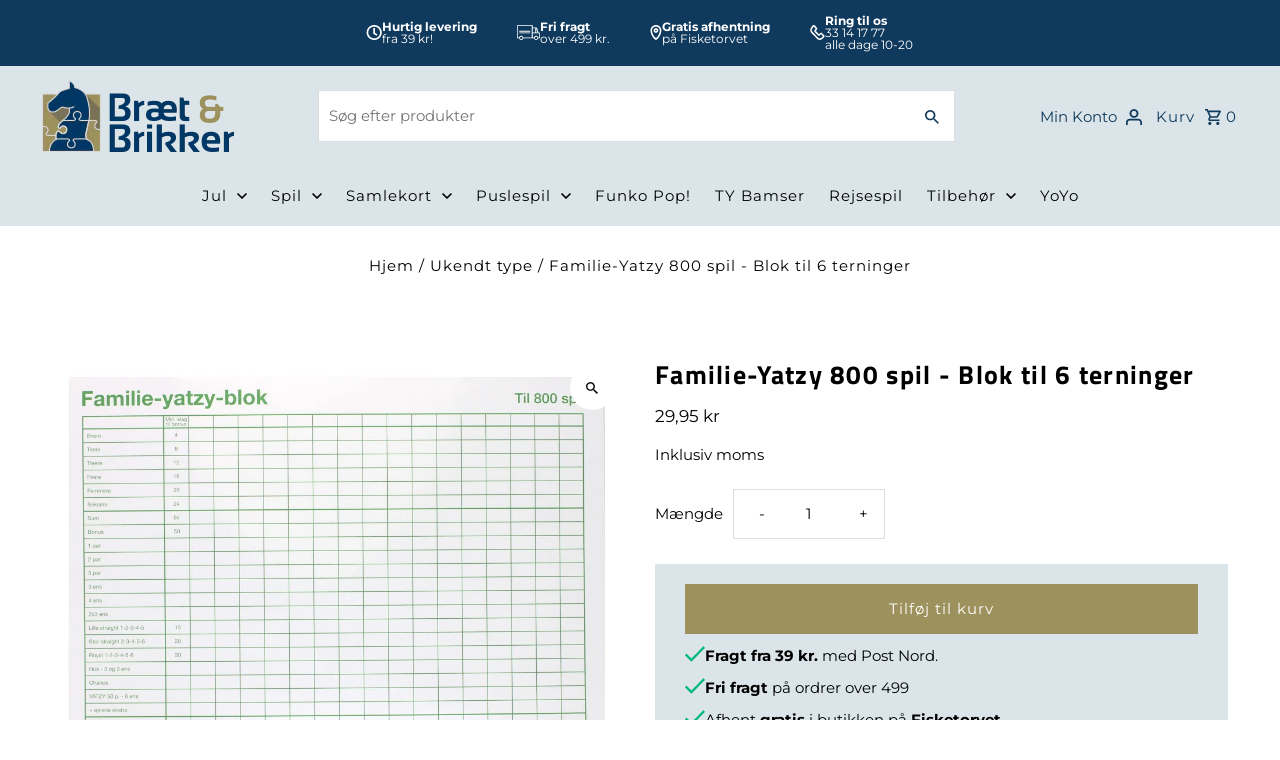

--- FILE ---
content_type: text/html; charset=utf-8
request_url: https://braetogbrikker.dk/products/familie-yatzy-800-spil-blok-til-6-terninger
body_size: 32901
content:
<!DOCTYPE html>
<html class="no-js" lang="da">
<head>
	<script src="//braetogbrikker.dk/cdn/shop/files/pandectes-rules.js?v=18428012125666227225"></script>
	
  
  <meta name="facebook-domain-verification" content="6fnhtzjvatx7nsqp5d51zimq9qrs3g" />
  <meta name="google-site-verification" content="FRZ2QBvJmom6NF9cKOOOm-BIZTChL02Tw5XJ7Jzr10U" />
  
  <meta charset="utf-8" />
  <meta name="viewport" content="width=device-width,initial-scale=1,minimum-scale=1">

  <!-- Establish early connection to external domains -->
  <link rel="preconnect" href="https://cdn.shopify.com" crossorigin>
  <link rel="preconnect" href="https://fonts.shopify.com" crossorigin>
  <link rel="preconnect" href="https://monorail-edge.shopifysvc.com">
  <link rel="preconnect" href="//ajax.googleapis.com" crossorigin /><!-- Preload onDomain stylesheets and script libraries -->
  <link rel="preload" href="//braetogbrikker.dk/cdn/shop/t/6/assets/stylesheet.css?v=68853681498987793661710761707" as="style">
  <link rel="preload" as="font" href="//braetogbrikker.dk/cdn/fonts/montserrat/montserrat_n4.81949fa0ac9fd2021e16436151e8eaa539321637.woff2" type="font/woff2" crossorigin>
  <link rel="preload" as="font" href="//braetogbrikker.dk/cdn/fonts/montserrat/montserrat_n4.81949fa0ac9fd2021e16436151e8eaa539321637.woff2" type="font/woff2" crossorigin>
  <link rel="preload" as="font" href="//braetogbrikker.dk/cdn/fonts/titillium_web/titilliumweb_n7.d17ed1f3a767ca2dd9fcaa8710c651c747c3860e.woff2" type="font/woff2" crossorigin>
  <link rel="preload" href="//braetogbrikker.dk/cdn/shop/t/6/assets/eventemitter3.min.js?v=27939738353326123541710761707" as="script"><link rel="preload" href="//braetogbrikker.dk/cdn/shop/t/6/assets/vendor-video.js?v=112486824910932804751710761707" as="script"><link rel="preload" href="//braetogbrikker.dk/cdn/shop/t/6/assets/theme.js?v=142096363668281271241710761707" as="script">

  <link rel="shortcut icon" href="//braetogbrikker.dk/cdn/shop/files/bb_logo_square.png?crop=center&height=32&v=1697012998&width=32" type="image/png" />
  <link rel="canonical" href="https://braetogbrikker.dk/products/familie-yatzy-800-spil-blok-til-6-terninger" /><title>Familie-Yatzy 800 spil - Blok til 6 terninger
 &ndash; Bræt &amp; Brikker</title>
  <meta name="description" content="Familie-Yatzy 800 spil - Blok til 6 terninger" />

  
<meta property="og:image" content="http://braetogbrikker.dk/cdn/shop/files/cbad754d3247e264fa5526caf857689e-scaled_1.jpg?v=1698810561&width=1024">
  <meta property="og:image:secure_url" content="https://braetogbrikker.dk/cdn/shop/files/cbad754d3247e264fa5526caf857689e-scaled_1.jpg?v=1698810561&width=1024">
  <meta property="og:image:width" content="1000">
  <meta property="og:image:height" content="722">
<meta property="og:site_name" content="Bræt &amp; Brikker">



  <meta name="twitter:card" content="summary">


  <meta name="twitter:site" content="@">



  <meta name="twitter:title" content="Familie-Yatzy 800 spil - Blok til 6 terninger">
  <meta name="twitter:description" content="Familie-Yatzy 800 spil - Blok til 6 terninger
Kæmpe Yatzy blok med plads til 16 spillere pr side">
  <meta name="twitter:image" content="https://braetogbrikker.dk/cdn/shop/files/cbad754d3247e264fa5526caf857689e-scaled_1.jpg?v=1698810561&width=1024">
  <meta name="twitter:image:width" content="480">
  <meta name="twitter:image:height" content="480">


  
  <script type="application/ld+json">
   {
     "@context": "https://schema.org",
     "@type": "Product",
     "id": "familie-yatzy-800-spil-blok-til-6-terninger",
     "url": "//products/familie-yatzy-800-spil-blok-til-6-terninger",
     "image": "//braetogbrikker.dk/cdn/shop/files/cbad754d3247e264fa5526caf857689e-scaled_1.jpg?v=1698810561&width=1024",
     "name": "Familie-Yatzy 800 spil - Blok til 6 terninger",
     "brand": {
        "@type": "Brand",
        "name": "Ferco-danblok"
      },
     "description": "Familie-Yatzy 800 spil - Blok til 6 terninger
Kæmpe Yatzy blok med plads til 16 spillere pr side","sku": "5703093410040","gtin13": 5703093410040,"offers": [
       
       {
         "@type": "Offer",
         "price": "29,95",
         "priceCurrency": "DKK",
         "availability" : "http://schema.org/InStock",
         "priceValidUntil": "2030-01-01",
         "url": "/products/familie-yatzy-800-spil-blok-til-6-terninger"
       }
       
    ]}
  </script>


  <style data-shopify>
:root {
    --main-family: Montserrat, sans-serif;
    --main-weight: 400;
    --main-style: normal;
    --nav-family: Montserrat, sans-serif;
    --nav-weight: 400;
    --nav-style: normal;
    --heading-family: "Titillium Web", sans-serif;
    --heading-weight: 700;
    --heading-style: normal;

    --announcement-size: 14px;
    --font-size: 15px;
    --h1-size: 26px;
    --h2-size: 22px;
    --h3-size: 18px;
    --h4-size: calc(var(--font-size) + 2px);
    --h5-size: calc(var(--font-size) + 1px);
    --nav-size: 15px;
    --border-weight: 3px;
    --top-bar-background: #000000;
    --top-bar-color: #ffffff;
    --top-bar-border: #4d4d4d;
    --social-links: #ffffff;
    --header-background: #dbe5e9;
    --cart-links: #103a5d;
    --header-float-color: #ffffff;
    --background: #ffffff;
    --heading-color: #000000;
    --hero-color: #ffffff;
    --text-color: #000000;
    --sale-color: #bc0000;
    --dotted-color: #dddddd;
    --button-color: #9d915d;
    --button-text: #ffffff;
    --button-hover: #7e7448;
    --button-text-hover: #ffffff;
    --secondary-button-color: #ddd;
    --secondary-button-text: #000;
    --navigation: #dbe5e9;
    --nav-color: #000000;
    --nav-hover-color: #ffffff;
    --nav-hover-link-color: #000000;
    --new-background: #ffffff;
    --new-text: #000000;
    --sale-background: #bc0000;
    --sale-text: #ffffff;
    --soldout-background: #222;
    --soldout-text: #ffffff;
    --footer-background: #003764;
    --footer-color: #ffffff;
    --footer-border: #ffffff;
    --error-msg-dark: #e81000;
    --error-msg-light: #ffeae8;
    --success-msg-dark: #007f5f;
    --success-msg-light: #e5fff8;
    --free-shipping-bg: #313131;
    --free-shipping-text: #fff;
    --error-color: #c60808;
    --error-color-light: #fdd0d0;
    --keyboard-focus-color: #cccccc;
    --keyboard-focus-border-style: dotted;
    --keyboard-focus-border-weight: 1;
    --icon-border-color: #e6e6e6;
    --thumbnail-slider-outline-color: #666666;
    --price-unit-price-color: #999999;
    --select-arrow-bg: url(//braetogbrikker.dk/cdn/shop/t/6/assets/select-arrow.png?v=112595941721225094991710761707);
    --product-info-align: center;
    --color-filter-size: 18px;
    --color-body-text: var(--text-color);
    --color-body: var(--background);
    --color-bg: var(--background);
    --disabled-text: #808080;
    --section-padding: 55px;
    --button-border-radius: 0px;

    --star-active: rgb(0, 0, 0);
    --star-inactive: rgb(204, 204, 204);

    --section-background: #ffffff;
    --section-overlay-color: 0, 0, 0;
    --section-overlay-opacity: 0;
    --section-button-size: 15px;

    --age-text-color: #262b2c;
    --age-bg-color: #faf4e8;


  }
  @media (max-width: 740px) {
    :root {
      --font-size: calc(15px - (15px * 0.15));
      --nav-size: calc(15px - (15px * 0.15));
      --h1-size: calc(26px - (26px * 0.15));
      --h2-size: calc(22px - (22px * 0.15));
      --h3-size: calc(18px - (18px * 0.15));
    }
  }
</style>


  <link rel="stylesheet" href="//braetogbrikker.dk/cdn/shop/t/6/assets/stylesheet.css?v=68853681498987793661710761707" type="text/css">

  <style>
  @font-face {
  font-family: Montserrat;
  font-weight: 400;
  font-style: normal;
  font-display: swap;
  src: url("//braetogbrikker.dk/cdn/fonts/montserrat/montserrat_n4.81949fa0ac9fd2021e16436151e8eaa539321637.woff2") format("woff2"),
       url("//braetogbrikker.dk/cdn/fonts/montserrat/montserrat_n4.a6c632ca7b62da89c3594789ba828388aac693fe.woff") format("woff");
}

  @font-face {
  font-family: Montserrat;
  font-weight: 400;
  font-style: normal;
  font-display: swap;
  src: url("//braetogbrikker.dk/cdn/fonts/montserrat/montserrat_n4.81949fa0ac9fd2021e16436151e8eaa539321637.woff2") format("woff2"),
       url("//braetogbrikker.dk/cdn/fonts/montserrat/montserrat_n4.a6c632ca7b62da89c3594789ba828388aac693fe.woff") format("woff");
}

  @font-face {
  font-family: "Titillium Web";
  font-weight: 700;
  font-style: normal;
  font-display: swap;
  src: url("//braetogbrikker.dk/cdn/fonts/titillium_web/titilliumweb_n7.d17ed1f3a767ca2dd9fcaa8710c651c747c3860e.woff2") format("woff2"),
       url("//braetogbrikker.dk/cdn/fonts/titillium_web/titilliumweb_n7.56a12bf435e8401765588d4fbf86b152db29e2a2.woff") format("woff");
}

  @font-face {
  font-family: Montserrat;
  font-weight: 700;
  font-style: normal;
  font-display: swap;
  src: url("//braetogbrikker.dk/cdn/fonts/montserrat/montserrat_n7.3c434e22befd5c18a6b4afadb1e3d77c128c7939.woff2") format("woff2"),
       url("//braetogbrikker.dk/cdn/fonts/montserrat/montserrat_n7.5d9fa6e2cae713c8fb539a9876489d86207fe957.woff") format("woff");
}

  @font-face {
  font-family: Montserrat;
  font-weight: 400;
  font-style: italic;
  font-display: swap;
  src: url("//braetogbrikker.dk/cdn/fonts/montserrat/montserrat_i4.5a4ea298b4789e064f62a29aafc18d41f09ae59b.woff2") format("woff2"),
       url("//braetogbrikker.dk/cdn/fonts/montserrat/montserrat_i4.072b5869c5e0ed5b9d2021e4c2af132e16681ad2.woff") format("woff");
}

  @font-face {
  font-family: Montserrat;
  font-weight: 700;
  font-style: italic;
  font-display: swap;
  src: url("//braetogbrikker.dk/cdn/fonts/montserrat/montserrat_i7.a0d4a463df4f146567d871890ffb3c80408e7732.woff2") format("woff2"),
       url("//braetogbrikker.dk/cdn/fonts/montserrat/montserrat_i7.f6ec9f2a0681acc6f8152c40921d2a4d2e1a2c78.woff") format("woff");
}

  </style>

  <script>window.performance && window.performance.mark && window.performance.mark('shopify.content_for_header.start');</script><meta name="google-site-verification" content="kzPb6d1FqDiBFY8RJ1y3AM4Zkb8rXU6ViHKTDcw3Rhw">
<meta name="facebook-domain-verification" content="6fnhtzjvatx7nsqp5d51zimq9qrs3g">
<meta id="shopify-digital-wallet" name="shopify-digital-wallet" content="/82753749312/digital_wallets/dialog">
<link rel="alternate" type="application/json+oembed" href="https://braetogbrikker.dk/products/familie-yatzy-800-spil-blok-til-6-terninger.oembed">
<script async="async" src="/checkouts/internal/preloads.js?locale=da-DK"></script>
<script id="shopify-features" type="application/json">{"accessToken":"d55000f7c44ae8d33900988e051f4ca3","betas":["rich-media-storefront-analytics"],"domain":"braetogbrikker.dk","predictiveSearch":true,"shopId":82753749312,"locale":"da"}</script>
<script>var Shopify = Shopify || {};
Shopify.shop = "braet-brikker.myshopify.com";
Shopify.locale = "da";
Shopify.currency = {"active":"DKK","rate":"1.0"};
Shopify.country = "DK";
Shopify.theme = {"name":"Fashionopolism (+Clerk.io)","id":166214566208,"schema_name":"Fashionopolism","schema_version":"9.2.0","theme_store_id":141,"role":"main"};
Shopify.theme.handle = "null";
Shopify.theme.style = {"id":null,"handle":null};
Shopify.cdnHost = "braetogbrikker.dk/cdn";
Shopify.routes = Shopify.routes || {};
Shopify.routes.root = "/";</script>
<script type="module">!function(o){(o.Shopify=o.Shopify||{}).modules=!0}(window);</script>
<script>!function(o){function n(){var o=[];function n(){o.push(Array.prototype.slice.apply(arguments))}return n.q=o,n}var t=o.Shopify=o.Shopify||{};t.loadFeatures=n(),t.autoloadFeatures=n()}(window);</script>
<script id="shop-js-analytics" type="application/json">{"pageType":"product"}</script>
<script defer="defer" async type="module" src="//braetogbrikker.dk/cdn/shopifycloud/shop-js/modules/v2/client.init-shop-cart-sync_CZhtWSFA.da.esm.js"></script>
<script defer="defer" async type="module" src="//braetogbrikker.dk/cdn/shopifycloud/shop-js/modules/v2/chunk.common_DX1U1quQ.esm.js"></script>
<script type="module">
  await import("//braetogbrikker.dk/cdn/shopifycloud/shop-js/modules/v2/client.init-shop-cart-sync_CZhtWSFA.da.esm.js");
await import("//braetogbrikker.dk/cdn/shopifycloud/shop-js/modules/v2/chunk.common_DX1U1quQ.esm.js");

  window.Shopify.SignInWithShop?.initShopCartSync?.({"fedCMEnabled":true,"windoidEnabled":true});

</script>
<script>(function() {
  var isLoaded = false;
  function asyncLoad() {
    if (isLoaded) return;
    isLoaded = true;
    var urls = ["https:\/\/widget.trustpilot.com\/bootstrap\/v5\/tp.widget.sync.bootstrap.min.js?shop=braet-brikker.myshopify.com","https:\/\/ecommplugins-scripts.trustpilot.com\/v2.1\/js\/header.min.js?settings=eyJrZXkiOiJFN21nWkVzMlJMU294SU5UIiwicyI6InNrdSJ9\u0026v=2.5\u0026shop=braet-brikker.myshopify.com","https:\/\/ecommplugins-trustboxsettings.trustpilot.com\/braet-brikker.myshopify.com.js?settings=1738371103595\u0026shop=braet-brikker.myshopify.com"];
    for (var i = 0; i < urls.length; i++) {
      var s = document.createElement('script');
      s.type = 'text/javascript';
      s.async = true;
      s.src = urls[i];
      var x = document.getElementsByTagName('script')[0];
      x.parentNode.insertBefore(s, x);
    }
  };
  if(window.attachEvent) {
    window.attachEvent('onload', asyncLoad);
  } else {
    window.addEventListener('load', asyncLoad, false);
  }
})();</script>
<script id="__st">var __st={"a":82753749312,"offset":3600,"reqid":"1271d063-6c9b-495c-8983-7ea384db15bb-1764865061","pageurl":"braetogbrikker.dk\/products\/familie-yatzy-800-spil-blok-til-6-terninger","u":"2451ce4092f2","p":"product","rtyp":"product","rid":8867161407808};</script>
<script>window.ShopifyPaypalV4VisibilityTracking = true;</script>
<script id="captcha-bootstrap">!function(){'use strict';const t='contact',e='account',n='new_comment',o=[[t,t],['blogs',n],['comments',n],[t,'customer']],c=[[e,'customer_login'],[e,'guest_login'],[e,'recover_customer_password'],[e,'create_customer']],r=t=>t.map((([t,e])=>`form[action*='/${t}']:not([data-nocaptcha='true']) input[name='form_type'][value='${e}']`)).join(','),a=t=>()=>t?[...document.querySelectorAll(t)].map((t=>t.form)):[];function s(){const t=[...o],e=r(t);return a(e)}const i='password',u='form_key',d=['recaptcha-v3-token','g-recaptcha-response','h-captcha-response',i],f=()=>{try{return window.sessionStorage}catch{return}},m='__shopify_v',_=t=>t.elements[u];function p(t,e,n=!1){try{const o=window.sessionStorage,c=JSON.parse(o.getItem(e)),{data:r}=function(t){const{data:e,action:n}=t;return t[m]||n?{data:e,action:n}:{data:t,action:n}}(c);for(const[e,n]of Object.entries(r))t.elements[e]&&(t.elements[e].value=n);n&&o.removeItem(e)}catch(o){console.error('form repopulation failed',{error:o})}}const l='form_type',E='cptcha';function T(t){t.dataset[E]=!0}const w=window,h=w.document,L='Shopify',v='ce_forms',y='captcha';let A=!1;((t,e)=>{const n=(g='f06e6c50-85a8-45c8-87d0-21a2b65856fe',I='https://cdn.shopify.com/shopifycloud/storefront-forms-hcaptcha/ce_storefront_forms_captcha_hcaptcha.v1.5.2.iife.js',D={infoText:'Beskyttet af hCaptcha',privacyText:'Beskyttelse af persondata',termsText:'Vilkår'},(t,e,n)=>{const o=w[L][v],c=o.bindForm;if(c)return c(t,g,e,D).then(n);var r;o.q.push([[t,g,e,D],n]),r=I,A||(h.body.append(Object.assign(h.createElement('script'),{id:'captcha-provider',async:!0,src:r})),A=!0)});var g,I,D;w[L]=w[L]||{},w[L][v]=w[L][v]||{},w[L][v].q=[],w[L][y]=w[L][y]||{},w[L][y].protect=function(t,e){n(t,void 0,e),T(t)},Object.freeze(w[L][y]),function(t,e,n,w,h,L){const[v,y,A,g]=function(t,e,n){const i=e?o:[],u=t?c:[],d=[...i,...u],f=r(d),m=r(i),_=r(d.filter((([t,e])=>n.includes(e))));return[a(f),a(m),a(_),s()]}(w,h,L),I=t=>{const e=t.target;return e instanceof HTMLFormElement?e:e&&e.form},D=t=>v().includes(t);t.addEventListener('submit',(t=>{const e=I(t);if(!e)return;const n=D(e)&&!e.dataset.hcaptchaBound&&!e.dataset.recaptchaBound,o=_(e),c=g().includes(e)&&(!o||!o.value);(n||c)&&t.preventDefault(),c&&!n&&(function(t){try{if(!f())return;!function(t){const e=f();if(!e)return;const n=_(t);if(!n)return;const o=n.value;o&&e.removeItem(o)}(t);const e=Array.from(Array(32),(()=>Math.random().toString(36)[2])).join('');!function(t,e){_(t)||t.append(Object.assign(document.createElement('input'),{type:'hidden',name:u})),t.elements[u].value=e}(t,e),function(t,e){const n=f();if(!n)return;const o=[...t.querySelectorAll(`input[type='${i}']`)].map((({name:t})=>t)),c=[...d,...o],r={};for(const[a,s]of new FormData(t).entries())c.includes(a)||(r[a]=s);n.setItem(e,JSON.stringify({[m]:1,action:t.action,data:r}))}(t,e)}catch(e){console.error('failed to persist form',e)}}(e),e.submit())}));const S=(t,e)=>{t&&!t.dataset[E]&&(n(t,e.some((e=>e===t))),T(t))};for(const o of['focusin','change'])t.addEventListener(o,(t=>{const e=I(t);D(e)&&S(e,y())}));const B=e.get('form_key'),M=e.get(l),P=B&&M;t.addEventListener('DOMContentLoaded',(()=>{const t=y();if(P)for(const e of t)e.elements[l].value===M&&p(e,B);[...new Set([...A(),...v().filter((t=>'true'===t.dataset.shopifyCaptcha))])].forEach((e=>S(e,t)))}))}(h,new URLSearchParams(w.location.search),n,t,e,['guest_login'])})(!0,!0)}();</script>
<script integrity="sha256-52AcMU7V7pcBOXWImdc/TAGTFKeNjmkeM1Pvks/DTgc=" data-source-attribution="shopify.loadfeatures" defer="defer" src="//braetogbrikker.dk/cdn/shopifycloud/storefront/assets/storefront/load_feature-81c60534.js" crossorigin="anonymous"></script>
<script data-source-attribution="shopify.dynamic_checkout.dynamic.init">var Shopify=Shopify||{};Shopify.PaymentButton=Shopify.PaymentButton||{isStorefrontPortableWallets:!0,init:function(){window.Shopify.PaymentButton.init=function(){};var t=document.createElement("script");t.src="https://braetogbrikker.dk/cdn/shopifycloud/portable-wallets/latest/portable-wallets.da.js",t.type="module",document.head.appendChild(t)}};
</script>
<script data-source-attribution="shopify.dynamic_checkout.buyer_consent">
  function portableWalletsHideBuyerConsent(e){var t=document.getElementById("shopify-buyer-consent"),n=document.getElementById("shopify-subscription-policy-button");t&&n&&(t.classList.add("hidden"),t.setAttribute("aria-hidden","true"),n.removeEventListener("click",e))}function portableWalletsShowBuyerConsent(e){var t=document.getElementById("shopify-buyer-consent"),n=document.getElementById("shopify-subscription-policy-button");t&&n&&(t.classList.remove("hidden"),t.removeAttribute("aria-hidden"),n.addEventListener("click",e))}window.Shopify?.PaymentButton&&(window.Shopify.PaymentButton.hideBuyerConsent=portableWalletsHideBuyerConsent,window.Shopify.PaymentButton.showBuyerConsent=portableWalletsShowBuyerConsent);
</script>
<script data-source-attribution="shopify.dynamic_checkout.cart.bootstrap">document.addEventListener("DOMContentLoaded",(function(){function t(){return document.querySelector("shopify-accelerated-checkout-cart, shopify-accelerated-checkout")}if(t())Shopify.PaymentButton.init();else{new MutationObserver((function(e,n){t()&&(Shopify.PaymentButton.init(),n.disconnect())})).observe(document.body,{childList:!0,subtree:!0})}}));
</script>

<script>window.performance && window.performance.mark && window.performance.mark('shopify.content_for_header.end');</script>

  
	<!-- Start of Clerk.io E-commerce Personalisation tool - www.clerk.io -->

  
<script type="text/javascript">
    (function (w, d) {
        var e = d.createElement('script'); e.type = 'text/javascript'; e.async = true;
        e.src = (d.location.protocol == 'https:' ? 'https' : 'http') + '://cdn.clerk.io/clerk.js';
        var s = d.getElementsByTagName('script')[0]; s.parentNode.insertBefore(e, s);
        w.__clerk_q = w.__clerk_q || []; w.Clerk = w.Clerk || function () { w.__clerk_q.push(arguments) };
    })(window, document);

    Clerk('config', {
        key: 'OwAnI5OVLWC1Lgm2ZoMkdqjq9RcG0ZtO',
        formatters: {
            currency_converter: function (price) {
                var converted_price = (price * Shopify.currency.rate);
                return (converted_price).toString();
            }
        },
        globals: {
            currency_iso: "DKK",
            currency_symbol: "kr."
        }
    });
</script>
<!-- End of Clerk.io E-commerce Personalisation tool - www.clerk.io -->
  

<!-- BEGIN app block: shopify://apps/pandectes-gdpr/blocks/banner/58c0baa2-6cc1-480c-9ea6-38d6d559556a -->
  
    <script>
      if (!window.PandectesRulesSettings) {
        window.PandectesRulesSettings = {"store":{"id":82753749312,"adminMode":false,"headless":false,"storefrontRootDomain":"","checkoutRootDomain":"","storefrontAccessToken":""},"banner":{"revokableTrigger":false,"cookiesBlockedByDefault":"-1","hybridStrict":true,"isActive":true},"geolocation":{"brOnly":false,"caOnly":false,"chOnly":false,"euOnly":false,"jpOnly":false,"thOnly":false,"zaOnly":false,"canadaOnly":false,"globalVisibility":true},"blocker":{"isActive":false,"googleConsentMode":{"isActive":true,"id":"GTM-PG6GXBBV","analyticsId":"G-V7GW1RB09B","adwordsId":"AW-6758020803","adStorageCategory":4,"analyticsStorageCategory":2,"functionalityStorageCategory":1,"personalizationStorageCategory":1,"securityStorageCategory":0,"customEvent":false,"redactData":true,"urlPassthrough":false,"dataLayerProperty":"dataLayer","waitForUpdate":2000},"facebookPixel":{"isActive":true,"id":"598492750680408","ldu":false},"microsoft":{},"rakuten":{"isActive":false,"cmp":false,"ccpa":false},"gpcIsActive":false,"klaviyoIsActive":false,"defaultBlocked":7,"patterns":{"whiteList":[],"blackList":{"1":[],"2":[],"4":[],"8":[]},"iframesWhiteList":[],"iframesBlackList":{"1":[],"2":[],"4":[],"8":[]},"beaconsWhiteList":[],"beaconsBlackList":{"1":[],"2":[],"4":[],"8":[]}}}};
        window.PandectesRulesSettings.auto = true;
        const rulesScript = document.createElement('script');
        rulesScript.src = "https://cdn.shopify.com/extensions/019ae386-e35f-74da-8ca3-8fc84d4f98ad/gdpr-201/assets/pandectes-rules.js";
        const firstChild = document.head.firstChild;
        document.head.insertBefore(rulesScript, firstChild);
      }
    </script>
  
  <script>
    
      window.PandectesSettings = {"store":{"id":82753749312,"plan":"premium","theme":"Fashionopolism (+Clerk.io)","primaryLocale":"da","adminMode":false,"headless":false,"storefrontRootDomain":"","checkoutRootDomain":"","storefrontAccessToken":""},"tsPublished":1751357263,"declaration":{"showPurpose":false,"showProvider":false,"declIntroText":"Vi bruger cookies til at optimere hjemmesidens funktionalitet, analysere ydeevnen og give dig en personlig oplevelse. Nogle cookies er nødvendige for at få hjemmesiden til at fungere og fungere korrekt. Disse cookies kan ikke deaktiveres. I dette vindue kan du administrere dine præferencer for cookies.","showDateGenerated":true},"language":{"unpublished":[],"languageMode":"Single","fallbackLanguage":"da","languageDetection":"browser","languagesSupported":[]},"texts":{"managed":{"headerText":{"da":"Vi respekterer dit privatliv"},"consentText":{"da":"Dette websted bruger cookies for at sikre, at du får den bedste oplevelse."},"linkText":{"da":"Lær mere"},"imprintText":{"da":"Aftryk"},"googleLinkText":{"da":"Googles privatlivsbetingelser"},"allowButtonText":{"da":"Acceptere"},"denyButtonText":{"da":"Afslå"},"dismissButtonText":{"da":"Okay"},"leaveSiteButtonText":{"da":"Forlad dette websted"},"preferencesButtonText":{"da":"Præferencer"},"cookiePolicyText":{"da":"Cookiepolitik"},"preferencesPopupTitleText":{"da":"Administrer samtykkeindstillinger"},"preferencesPopupIntroText":{"da":"Vi bruger cookies til at optimere webstedets funktionalitet, analysere ydelsen og give dig en personlig oplevelse. Nogle cookies er afgørende for at få hjemmesiden til at fungere og fungere korrekt. Disse cookies kan ikke deaktiveres. I dette vindue kan du styre din præference for cookies."},"preferencesPopupSaveButtonText":{"da":"Gem præferencer"},"preferencesPopupCloseButtonText":{"da":"Tæt"},"preferencesPopupAcceptAllButtonText":{"da":"Accepter alle"},"preferencesPopupRejectAllButtonText":{"da":"Afvis alle"},"cookiesDetailsText":{"da":"Cookies detaljer"},"preferencesPopupAlwaysAllowedText":{"da":"Altid tilladt"},"accessSectionParagraphText":{"da":"Du har til enhver tid ret til at få adgang til dine data."},"accessSectionTitleText":{"da":"Dataportabilitet"},"accessSectionAccountInfoActionText":{"da":"Personlig data"},"accessSectionDownloadReportActionText":{"da":"Download alt"},"accessSectionGDPRRequestsActionText":{"da":"Anmodninger fra den registrerede"},"accessSectionOrdersRecordsActionText":{"da":"Ordre:% s"},"rectificationSectionParagraphText":{"da":"Du har ret til at anmode om, at dine data opdateres, når du synes, det er passende."},"rectificationSectionTitleText":{"da":"Rettelse af data"},"rectificationCommentPlaceholder":{"da":"Beskriv, hvad du vil have opdateret"},"rectificationCommentValidationError":{"da":"Kommentar er påkrævet"},"rectificationSectionEditAccountActionText":{"da":"Anmod om en opdatering"},"erasureSectionTitleText":{"da":"Ret til at blive glemt"},"erasureSectionParagraphText":{"da":"Du har ret til at bede alle dine data om at blive slettet. Derefter har du ikke længere adgang til din konto."},"erasureSectionRequestDeletionActionText":{"da":"Anmod om sletning af personoplysninger"},"consentDate":{"da":"Dato for samtykke"},"consentId":{"da":"Samtykke-id"},"consentSectionChangeConsentActionText":{"da":"Skift samtykkepræference"},"consentSectionConsentedText":{"da":"Du har givet samtykke til cookiepolitikken på dette websted den"},"consentSectionNoConsentText":{"da":"Du har ikke givet samtykke til cookiepolitikken på dette websted."},"consentSectionTitleText":{"da":"Dit cookie-samtykke"},"consentStatus":{"da":"Samtykke præference"},"confirmationFailureMessage":{"da":"Din anmodning blev ikke bekræftet. Prøv igen, og kontakt problemet, hvis problemet fortsætter, for at få hjælp"},"confirmationFailureTitle":{"da":"Der opstod et problem"},"confirmationSuccessMessage":{"da":"Vi vender snart tilbage til dig angående din anmodning."},"confirmationSuccessTitle":{"da":"Din anmodning er bekræftet"},"guestsSupportEmailFailureMessage":{"da":"Din anmodning blev ikke sendt. Prøv igen, og kontakt problemet, hvis problemet fortsætter, for at få hjælp."},"guestsSupportEmailFailureTitle":{"da":"Der opstod et problem"},"guestsSupportEmailPlaceholder":{"da":"Email adresse"},"guestsSupportEmailSuccessMessage":{"da":"Hvis du er registreret som kunde i denne butik, modtager du snart en e -mail med instruktioner om, hvordan du fortsætter."},"guestsSupportEmailSuccessTitle":{"da":"Tak for din anmodning"},"guestsSupportEmailValidationError":{"da":"E -mail er ikke gyldig"},"guestsSupportInfoText":{"da":"Log ind med din kundekonto for at fortsætte."},"submitButton":{"da":"Indsend"},"submittingButton":{"da":"Indsender ..."},"cancelButton":{"da":"Afbestille"},"declIntroText":{"da":"Vi bruger cookies til at optimere hjemmesidens funktionalitet, analysere ydeevnen og give dig en personlig oplevelse. Nogle cookies er nødvendige for at få hjemmesiden til at fungere og fungere korrekt. Disse cookies kan ikke deaktiveres. I dette vindue kan du administrere dine præferencer for cookies."},"declName":{"da":"Navn"},"declPurpose":{"da":"Formål"},"declType":{"da":"Type"},"declRetention":{"da":"Tilbageholdelse"},"declProvider":{"da":"Udbyder"},"declFirstParty":{"da":"Førstepartscookies"},"declThirdParty":{"da":"Tredje part"},"declSeconds":{"da":"sekunder"},"declMinutes":{"da":"minutter"},"declHours":{"da":"timer"},"declDays":{"da":"dage"},"declMonths":{"da":"måneder"},"declYears":{"da":"flere år"},"declSession":{"da":"Session"},"declDomain":{"da":"Domæne"},"declPath":{"da":"Sti"}},"categories":{"strictlyNecessaryCookiesTitleText":{"da":"Strengt nødvendige cookies"},"strictlyNecessaryCookiesDescriptionText":{"da":"Disse cookies er afgørende for, at du kan flytte rundt på webstedet og bruge dets funktioner, f.eks. Adgang til sikre områder på webstedet. Websitet kan ikke fungere korrekt uden disse cookies."},"functionalityCookiesTitleText":{"da":"Funktionelle cookies"},"functionalityCookiesDescriptionText":{"da":"Disse cookies gør det muligt for webstedet at levere forbedret funktionalitet og personalisering. De kan angives af os eller af tredjepartsudbydere, hvis tjenester vi har tilføjet til vores sider. Hvis du ikke tillader disse cookies, fungerer nogle eller alle disse tjenester muligvis ikke korrekt."},"performanceCookiesTitleText":{"da":"Ydelsescookies"},"performanceCookiesDescriptionText":{"da":"Disse cookies gør det muligt for os at overvåge og forbedre vores websteds ydeevne. For eksempel giver de os mulighed for at tælle besøg, identificere trafikkilder og se, hvilke dele af webstedet der er mest populære."},"targetingCookiesTitleText":{"da":"Målretning af cookies"},"targetingCookiesDescriptionText":{"da":"Disse cookies kan blive sat via vores websted af vores annoncepartnere. De kan bruges af disse virksomheder til at opbygge en profil af dine interesser og vise dig relevante annoncer på andre websteder. De gemmer ikke direkte personlige oplysninger, men er baseret på entydigt at identificere din browser og internet -enhed. Hvis du ikke tillader disse cookies, vil du opleve mindre målrettet annoncering."},"unclassifiedCookiesTitleText":{"da":"Uklassificerede cookies"},"unclassifiedCookiesDescriptionText":{"da":"Uklassificerede cookies er cookies, som vi er i gang med at klassificere sammen med udbyderne af individuelle cookies."}},"auto":{}},"library":{"previewMode":false,"fadeInTimeout":0,"defaultBlocked":-1,"showLink":true,"showImprintLink":false,"showGoogleLink":false,"enabled":true,"cookie":{"expiryDays":365,"secure":true,"domain":""},"dismissOnScroll":false,"dismissOnWindowClick":false,"dismissOnTimeout":false,"palette":{"popup":{"background":"#FFFFFF","backgroundForCalculations":{"a":1,"b":255,"g":255,"r":255},"text":"#000000"},"button":{"background":"#000000","backgroundForCalculations":{"a":1,"b":0,"g":0,"r":0},"text":"#FFFFFF","textForCalculation":{"a":1,"b":255,"g":255,"r":255},"border":"transparent"}},"content":{"href":"https://braetogbrikker.dk/policies/privacy-policy","imprintHref":"/","close":"&#10005;","target":"","logo":"<img class=\"cc-banner-logo\" style=\"max-height: 40px;\" src=\"https://braet-brikker.myshopify.com/cdn/shop/files/pandectes-banner-logo.png\" alt=\"Cookie banner\" />"},"window":"<div role=\"dialog\" aria-labelledby=\"cookieconsent:head\" aria-describedby=\"cookieconsent:desc\" id=\"pandectes-banner\" class=\"cc-window-wrapper cc-popup-wrapper\"><div class=\"pd-cookie-banner-window cc-window {{classes}}\"><!--googleoff: all-->{{children}}<!--googleon: all--></div></div>","compliance":{"custom":"<div class=\"cc-compliance cc-highlight\">{{preferences}}{{allow}}{{deny}}</div>"},"type":"custom","layouts":{"basic":"{{logo}}{{header}}{{messagelink}}{{compliance}}"},"position":"popup","theme":"classic","revokable":true,"animateRevokable":false,"revokableReset":false,"revokableLogoUrl":"https://braet-brikker.myshopify.com/cdn/shop/files/pandectes-reopen-logo.png","revokablePlacement":"bottom-left","revokableMarginHorizontal":15,"revokableMarginVertical":15,"static":false,"autoAttach":true,"hasTransition":true,"blacklistPage":[""],"elements":{"close":"<button aria-label=\"Tæt\" type=\"button\" class=\"cc-close\">{{close}}</button>","dismiss":"<button type=\"button\" class=\"cc-btn cc-btn-decision cc-dismiss\">{{dismiss}}</button>","allow":"<button type=\"button\" class=\"cc-btn cc-btn-decision cc-allow\">{{allow}}</button>","deny":"<button type=\"button\" class=\"cc-btn cc-btn-decision cc-deny\">{{deny}}</button>","preferences":"<button type=\"button\" class=\"cc-btn cc-settings\" onclick=\"Pandectes.fn.openPreferences()\">{{preferences}}</button>"}},"geolocation":{"brOnly":false,"caOnly":false,"chOnly":false,"euOnly":false,"jpOnly":false,"thOnly":false,"zaOnly":false,"canadaOnly":false,"globalVisibility":true},"dsr":{"guestsSupport":false,"accessSectionDownloadReportAuto":false},"banner":{"resetTs":1710333626,"extraCss":"        .cc-banner-logo {max-width: 40em!important;}    @media(min-width: 768px) {.cc-window.cc-floating{max-width: 40em!important;width: 40em!important;}}    .cc-message, .pd-cookie-banner-window .cc-header, .cc-logo {text-align: left}    .cc-window-wrapper{z-index: 2147483647;-webkit-transition: opacity 1s ease;  transition: opacity 1s ease;}    .cc-window{z-index: 2147483647;font-family: inherit;}    .pd-cookie-banner-window .cc-header{font-family: inherit;}    .pd-cp-ui{font-family: inherit; background-color: #FFFFFF;color:#000000;}    button.pd-cp-btn, a.pd-cp-btn{background-color:#000000;color:#FFFFFF!important;}    input + .pd-cp-preferences-slider{background-color: rgba(0, 0, 0, 0.3)}    .pd-cp-scrolling-section::-webkit-scrollbar{background-color: rgba(0, 0, 0, 0.3)}    input:checked + .pd-cp-preferences-slider{background-color: rgba(0, 0, 0, 1)}    .pd-cp-scrolling-section::-webkit-scrollbar-thumb {background-color: rgba(0, 0, 0, 1)}    .pd-cp-ui-close{color:#000000;}    .pd-cp-preferences-slider:before{background-color: #FFFFFF}    .pd-cp-title:before {border-color: #000000!important}    .pd-cp-preferences-slider{background-color:#000000}    .pd-cp-toggle{color:#000000!important}    @media(max-width:699px) {.pd-cp-ui-close-top svg {fill: #000000}}    .pd-cp-toggle:hover,.pd-cp-toggle:visited,.pd-cp-toggle:active{color:#000000!important}    .pd-cookie-banner-window {box-shadow: 0 0 18px rgb(0 0 0 / 20%);}  .cc-banner-logo {width: 40px;}","customJavascript":{},"showPoweredBy":false,"logoHeight":40,"revokableTrigger":false,"hybridStrict":true,"cookiesBlockedByDefault":"7","isActive":true,"implicitSavePreferences":false,"cookieIcon":true,"blockBots":false,"showCookiesDetails":true,"hasTransition":true,"blockingPage":false,"showOnlyLandingPage":false,"leaveSiteUrl":"https://www.google.com","linkRespectStoreLang":false},"cookies":{"0":[{"name":"secure_customer_sig","type":"http","domain":"braetogbrikker.dk","path":"/","provider":"Shopify","firstParty":true,"retention":"1 year(s)","expires":1,"unit":"declYears","purpose":{"da":"Anvendes i forbindelse med kundelogin."}},{"name":"localization","type":"http","domain":"braetogbrikker.dk","path":"/","provider":"Shopify","firstParty":true,"retention":"1 year(s)","expires":1,"unit":"declYears","purpose":{"da":"Shopify butikslokalisering"}},{"name":"keep_alive","type":"http","domain":"braetogbrikker.dk","path":"/","provider":"Shopify","firstParty":true,"retention":"30 minute(s)","expires":30,"unit":"declMinutes","purpose":{"da":"Anvendes i forbindelse med køberlokalisering."}},{"name":"_cmp_a","type":"http","domain":".braetogbrikker.dk","path":"/","provider":"Shopify","firstParty":true,"retention":"1 day(s)","expires":1,"unit":"declDays","purpose":{"da":"Bruges til at administrere kunders privatlivsindstillinger."}},{"name":"_tracking_consent","type":"http","domain":".braetogbrikker.dk","path":"/","provider":"Shopify","firstParty":true,"retention":"1 year(s)","expires":1,"unit":"declYears","purpose":{"da":"Sporingspræferencer."}},{"name":"_secure_session_id","type":"http","domain":"braetogbrikker.dk","path":"/","provider":"Shopify","firstParty":true,"retention":"1 month(s)","expires":1,"unit":"declMonths","purpose":{"da":"Anvendes i forbindelse med navigation gennem en butiksfacade."}}],"1":[{"name":"wpm-domain-test","type":"http","domain":"dk","path":"/","provider":"Shopify","firstParty":false,"retention":"Session","expires":1,"unit":"declSeconds","purpose":{"da":"Bruges til at teste lagringen af parametre om produkter tilføjet til indkøbskurven eller betalingsvaluta"}},{"name":"wpm-domain-test","type":"http","domain":"braetogbrikker.dk","path":"/","provider":"Shopify","firstParty":true,"retention":"Session","expires":1,"unit":"declSeconds","purpose":{"da":"Bruges til at teste lagringen af parametre om produkter tilføjet til indkøbskurven eller betalingsvaluta"}}],"2":[{"name":"_orig_referrer","type":"http","domain":".braetogbrikker.dk","path":"/","provider":"Shopify","firstParty":true,"retention":"2 ","expires":2,"unit":"declSession","purpose":{"da":"Sporer landingssider."}},{"name":"_landing_page","type":"http","domain":".braetogbrikker.dk","path":"/","provider":"Shopify","firstParty":true,"retention":"2 ","expires":2,"unit":"declSession","purpose":{"da":"Sporer landingssider."}},{"name":"_shopify_sa_t","type":"http","domain":"braetogbrikker.dk","path":"/","provider":"Shopify","firstParty":true,"retention":"30 minute(s)","expires":30,"unit":"declMinutes","purpose":{"da":"Shopify-analyse vedrørende markedsføring og henvisninger."}},{"name":"_shopify_sa_p","type":"http","domain":"braetogbrikker.dk","path":"/","provider":"Shopify","firstParty":true,"retention":"30 minute(s)","expires":30,"unit":"declMinutes","purpose":{"da":"Shopify-analyse vedrørende markedsføring og henvisninger."}},{"name":"_shopify_y","type":"http","domain":".braetogbrikker.dk","path":"/","provider":"Shopify","firstParty":true,"retention":"1 year(s)","expires":1,"unit":"declYears","purpose":{"da":"Shopify-analyse."}},{"name":"_shopify_s","type":"http","domain":".braetogbrikker.dk","path":"/","provider":"Shopify","firstParty":true,"retention":"30 minute(s)","expires":30,"unit":"declMinutes","purpose":{"da":"Shopify-analyse."}},{"name":"_ga","type":"http","domain":".braetogbrikker.dk","path":"/","provider":"Google","firstParty":true,"retention":"1 year(s)","expires":1,"unit":"declYears","purpose":{"da":"Cookie indstilles af Google Analytics med ukendt funktionalitet"}},{"name":"_shopify_s","type":"http","domain":"dk","path":"/","provider":"Shopify","firstParty":false,"retention":"Session","expires":1,"unit":"declSeconds","purpose":{"da":"Shopify-analyse."}},{"name":"_boomr_clss","type":"html_local","domain":"https://braetogbrikker.dk","path":"/","provider":"Shopify","firstParty":true,"retention":"Local Storage","expires":1,"unit":"declYears","purpose":{"da":"Bruges til at overvåge og optimere ydeevnen af Shopify-butikker."}},{"name":"_ga_V7GW1RB09B","type":"http","domain":".braetogbrikker.dk","path":"/","provider":"Google","firstParty":true,"retention":"1 year(s)","expires":1,"unit":"declYears","purpose":{"da":""}},{"name":"_ga_NQWHTVVBTQ","type":"http","domain":".braetogbrikker.dk","path":"/","provider":"Google","firstParty":true,"retention":"1 year(s)","expires":1,"unit":"declYears","purpose":{"da":""}}],"4":[{"name":"_gcl_au","type":"http","domain":".braetogbrikker.dk","path":"/","provider":"Google","firstParty":true,"retention":"3 month(s)","expires":3,"unit":"declMonths","purpose":{"da":"Cookie placeres af Google Tag Manager for at spore konverteringer."}},{"name":"_fbp","type":"http","domain":".braetogbrikker.dk","path":"/","provider":"Facebook","firstParty":true,"retention":"3 month(s)","expires":3,"unit":"declMonths","purpose":{"da":"Cookie placeres af Facebook for at spore besøg på tværs af websteder."}},{"name":"IDE","type":"http","domain":".doubleclick.net","path":"/","provider":"Google","firstParty":false,"retention":"1 year(s)","expires":1,"unit":"declYears","purpose":{"da":"At måle de besøgendes handlinger, efter de har klikket sig videre fra en annonce. Udløber efter 1 år."}},{"name":"test_cookie","type":"http","domain":".doubleclick.net","path":"/","provider":"Google","firstParty":false,"retention":"15 minute(s)","expires":15,"unit":"declMinutes","purpose":{"da":"At måle de besøgendes handlinger, efter de har klikket sig videre fra en annonce. Udløber efter hvert besøg."}},{"name":"lastExternalReferrer","type":"html_local","domain":"https://braetogbrikker.dk","path":"/","provider":"Facebook","firstParty":true,"retention":"Local Storage","expires":1,"unit":"declYears","purpose":{"da":"Registrerer, hvordan brugeren nåede frem til hjemmesiden ved at registrere deres sidste URL-adresse."}},{"name":"lastExternalReferrerTime","type":"html_local","domain":"https://braetogbrikker.dk","path":"/","provider":"Facebook","firstParty":true,"retention":"Local Storage","expires":1,"unit":"declYears","purpose":{"da":"Indeholder tidsstemplet for den sidste opdatering af lastExternalReferrer-cookien."}}],"8":[{"name":"local-storage-test","type":"html_local","domain":"https://braetogbrikker.dk","path":"/","provider":"Unknown","firstParty":true,"retention":"Local Storage","expires":1,"unit":"declYears","purpose":{"da":""}}]},"blocker":{"isActive":false,"googleConsentMode":{"id":"GTM-PG6GXBBV","analyticsId":"G-V7GW1RB09B","adwordsId":"AW-6758020803","isActive":true,"adStorageCategory":4,"analyticsStorageCategory":2,"personalizationStorageCategory":1,"functionalityStorageCategory":1,"customEvent":false,"securityStorageCategory":0,"redactData":true,"urlPassthrough":false,"dataLayerProperty":"dataLayer","waitForUpdate":2000},"facebookPixel":{"id":"598492750680408","isActive":true,"ldu":false},"microsoft":{},"rakuten":{"isActive":false,"cmp":false,"ccpa":false},"klaviyoIsActive":false,"gpcIsActive":false,"defaultBlocked":7,"patterns":{"whiteList":[],"blackList":{"1":[],"2":[],"4":[],"8":[]},"iframesWhiteList":[],"iframesBlackList":{"1":[],"2":[],"4":[],"8":[]},"beaconsWhiteList":[],"beaconsBlackList":{"1":[],"2":[],"4":[],"8":[]}}}};
    
    window.addEventListener('DOMContentLoaded', function(){
      const script = document.createElement('script');
    
      script.src = "https://cdn.shopify.com/extensions/019ae386-e35f-74da-8ca3-8fc84d4f98ad/gdpr-201/assets/pandectes-core.js";
    
      script.defer = true;
      document.body.appendChild(script);
    })
  </script>


<!-- END app block --><!-- BEGIN app block: shopify://apps/stape-conversion-tracking/blocks/gtm/7e13c847-7971-409d-8fe0-29ec14d5f048 --><script>
  window.lsData = {};
  window.dataLayer = window.dataLayer || [];
  window.addEventListener("message", (event) => {
    if (event.data?.event) {
      window.dataLayer.push(event.data);
    }
  });
  window.dataShopStape = {
    shop: "braetogbrikker.dk",
    shopId: "82753749312",
  }
</script>
<script src="https://cdn.shopify.com/extensions/019ae668-a431-7e51-bf8d-74ee3ce8e01f/stape-remix-22/assets/custom_user_id.js" defer></script>

<!-- END app block --><script src="https://cdn.shopify.com/extensions/019ae668-a431-7e51-bf8d-74ee3ce8e01f/stape-remix-22/assets/widget.js" type="text/javascript" defer="defer"></script>
<script src="https://cdn.shopify.com/extensions/019a9b3d-e29a-70b6-9cad-da9d8aa00644/site-65/assets/bar.js" type="text/javascript" defer="defer"></script>
<link href="https://monorail-edge.shopifysvc.com" rel="dns-prefetch">
<script>(function(){if ("sendBeacon" in navigator && "performance" in window) {try {var session_token_from_headers = performance.getEntriesByType('navigation')[0].serverTiming.find(x => x.name == '_s').description;} catch {var session_token_from_headers = undefined;}var session_cookie_matches = document.cookie.match(/_shopify_s=([^;]*)/);var session_token_from_cookie = session_cookie_matches && session_cookie_matches.length === 2 ? session_cookie_matches[1] : "";var session_token = session_token_from_headers || session_token_from_cookie || "";function handle_abandonment_event(e) {var entries = performance.getEntries().filter(function(entry) {return /monorail-edge.shopifysvc.com/.test(entry.name);});if (!window.abandonment_tracked && entries.length === 0) {window.abandonment_tracked = true;var currentMs = Date.now();var navigation_start = performance.timing.navigationStart;var payload = {shop_id: 82753749312,url: window.location.href,navigation_start,duration: currentMs - navigation_start,session_token,page_type: "product"};window.navigator.sendBeacon("https://monorail-edge.shopifysvc.com/v1/produce", JSON.stringify({schema_id: "online_store_buyer_site_abandonment/1.1",payload: payload,metadata: {event_created_at_ms: currentMs,event_sent_at_ms: currentMs}}));}}window.addEventListener('pagehide', handle_abandonment_event);}}());</script>
<script id="web-pixels-manager-setup">(function e(e,d,r,n,o){if(void 0===o&&(o={}),!Boolean(null===(a=null===(i=window.Shopify)||void 0===i?void 0:i.analytics)||void 0===a?void 0:a.replayQueue)){var i,a;window.Shopify=window.Shopify||{};var t=window.Shopify;t.analytics=t.analytics||{};var s=t.analytics;s.replayQueue=[],s.publish=function(e,d,r){return s.replayQueue.push([e,d,r]),!0};try{self.performance.mark("wpm:start")}catch(e){}var l=function(){var e={modern:/Edge?\/(1{2}[4-9]|1[2-9]\d|[2-9]\d{2}|\d{4,})\.\d+(\.\d+|)|Firefox\/(1{2}[4-9]|1[2-9]\d|[2-9]\d{2}|\d{4,})\.\d+(\.\d+|)|Chrom(ium|e)\/(9{2}|\d{3,})\.\d+(\.\d+|)|(Maci|X1{2}).+ Version\/(15\.\d+|(1[6-9]|[2-9]\d|\d{3,})\.\d+)([,.]\d+|)( \(\w+\)|)( Mobile\/\w+|) Safari\/|Chrome.+OPR\/(9{2}|\d{3,})\.\d+\.\d+|(CPU[ +]OS|iPhone[ +]OS|CPU[ +]iPhone|CPU IPhone OS|CPU iPad OS)[ +]+(15[._]\d+|(1[6-9]|[2-9]\d|\d{3,})[._]\d+)([._]\d+|)|Android:?[ /-](13[3-9]|1[4-9]\d|[2-9]\d{2}|\d{4,})(\.\d+|)(\.\d+|)|Android.+Firefox\/(13[5-9]|1[4-9]\d|[2-9]\d{2}|\d{4,})\.\d+(\.\d+|)|Android.+Chrom(ium|e)\/(13[3-9]|1[4-9]\d|[2-9]\d{2}|\d{4,})\.\d+(\.\d+|)|SamsungBrowser\/([2-9]\d|\d{3,})\.\d+/,legacy:/Edge?\/(1[6-9]|[2-9]\d|\d{3,})\.\d+(\.\d+|)|Firefox\/(5[4-9]|[6-9]\d|\d{3,})\.\d+(\.\d+|)|Chrom(ium|e)\/(5[1-9]|[6-9]\d|\d{3,})\.\d+(\.\d+|)([\d.]+$|.*Safari\/(?![\d.]+ Edge\/[\d.]+$))|(Maci|X1{2}).+ Version\/(10\.\d+|(1[1-9]|[2-9]\d|\d{3,})\.\d+)([,.]\d+|)( \(\w+\)|)( Mobile\/\w+|) Safari\/|Chrome.+OPR\/(3[89]|[4-9]\d|\d{3,})\.\d+\.\d+|(CPU[ +]OS|iPhone[ +]OS|CPU[ +]iPhone|CPU IPhone OS|CPU iPad OS)[ +]+(10[._]\d+|(1[1-9]|[2-9]\d|\d{3,})[._]\d+)([._]\d+|)|Android:?[ /-](13[3-9]|1[4-9]\d|[2-9]\d{2}|\d{4,})(\.\d+|)(\.\d+|)|Mobile Safari.+OPR\/([89]\d|\d{3,})\.\d+\.\d+|Android.+Firefox\/(13[5-9]|1[4-9]\d|[2-9]\d{2}|\d{4,})\.\d+(\.\d+|)|Android.+Chrom(ium|e)\/(13[3-9]|1[4-9]\d|[2-9]\d{2}|\d{4,})\.\d+(\.\d+|)|Android.+(UC? ?Browser|UCWEB|U3)[ /]?(15\.([5-9]|\d{2,})|(1[6-9]|[2-9]\d|\d{3,})\.\d+)\.\d+|SamsungBrowser\/(5\.\d+|([6-9]|\d{2,})\.\d+)|Android.+MQ{2}Browser\/(14(\.(9|\d{2,})|)|(1[5-9]|[2-9]\d|\d{3,})(\.\d+|))(\.\d+|)|K[Aa][Ii]OS\/(3\.\d+|([4-9]|\d{2,})\.\d+)(\.\d+|)/},d=e.modern,r=e.legacy,n=navigator.userAgent;return n.match(d)?"modern":n.match(r)?"legacy":"unknown"}(),u="modern"===l?"modern":"legacy",c=(null!=n?n:{modern:"",legacy:""})[u],f=function(e){return[e.baseUrl,"/wpm","/b",e.hashVersion,"modern"===e.buildTarget?"m":"l",".js"].join("")}({baseUrl:d,hashVersion:r,buildTarget:u}),m=function(e){var d=e.version,r=e.bundleTarget,n=e.surface,o=e.pageUrl,i=e.monorailEndpoint;return{emit:function(e){var a=e.status,t=e.errorMsg,s=(new Date).getTime(),l=JSON.stringify({metadata:{event_sent_at_ms:s},events:[{schema_id:"web_pixels_manager_load/3.1",payload:{version:d,bundle_target:r,page_url:o,status:a,surface:n,error_msg:t},metadata:{event_created_at_ms:s}}]});if(!i)return console&&console.warn&&console.warn("[Web Pixels Manager] No Monorail endpoint provided, skipping logging."),!1;try{return self.navigator.sendBeacon.bind(self.navigator)(i,l)}catch(e){}var u=new XMLHttpRequest;try{return u.open("POST",i,!0),u.setRequestHeader("Content-Type","text/plain"),u.send(l),!0}catch(e){return console&&console.warn&&console.warn("[Web Pixels Manager] Got an unhandled error while logging to Monorail."),!1}}}}({version:r,bundleTarget:l,surface:e.surface,pageUrl:self.location.href,monorailEndpoint:e.monorailEndpoint});try{o.browserTarget=l,function(e){var d=e.src,r=e.async,n=void 0===r||r,o=e.onload,i=e.onerror,a=e.sri,t=e.scriptDataAttributes,s=void 0===t?{}:t,l=document.createElement("script"),u=document.querySelector("head"),c=document.querySelector("body");if(l.async=n,l.src=d,a&&(l.integrity=a,l.crossOrigin="anonymous"),s)for(var f in s)if(Object.prototype.hasOwnProperty.call(s,f))try{l.dataset[f]=s[f]}catch(e){}if(o&&l.addEventListener("load",o),i&&l.addEventListener("error",i),u)u.appendChild(l);else{if(!c)throw new Error("Did not find a head or body element to append the script");c.appendChild(l)}}({src:f,async:!0,onload:function(){if(!function(){var e,d;return Boolean(null===(d=null===(e=window.Shopify)||void 0===e?void 0:e.analytics)||void 0===d?void 0:d.initialized)}()){var d=window.webPixelsManager.init(e)||void 0;if(d){var r=window.Shopify.analytics;r.replayQueue.forEach((function(e){var r=e[0],n=e[1],o=e[2];d.publishCustomEvent(r,n,o)})),r.replayQueue=[],r.publish=d.publishCustomEvent,r.visitor=d.visitor,r.initialized=!0}}},onerror:function(){return m.emit({status:"failed",errorMsg:"".concat(f," has failed to load")})},sri:function(e){var d=/^sha384-[A-Za-z0-9+/=]+$/;return"string"==typeof e&&d.test(e)}(c)?c:"",scriptDataAttributes:o}),m.emit({status:"loading"})}catch(e){m.emit({status:"failed",errorMsg:(null==e?void 0:e.message)||"Unknown error"})}}})({shopId: 82753749312,storefrontBaseUrl: "https://braetogbrikker.dk",extensionsBaseUrl: "https://extensions.shopifycdn.com/cdn/shopifycloud/web-pixels-manager",monorailEndpoint: "https://monorail-edge.shopifysvc.com/unstable/produce_batch",surface: "storefront-renderer",enabledBetaFlags: ["2dca8a86"],webPixelsConfigList: [{"id":"786530624","configuration":"{\"config\":\"{\\\"google_tag_ids\\\":[\\\"G-V7GW1RB09B\\\",\\\"AW-708043732\\\",\\\"GT-P8RLKQ2\\\"],\\\"target_country\\\":\\\"DK\\\",\\\"gtag_events\\\":[{\\\"type\\\":\\\"begin_checkout\\\",\\\"action_label\\\":[\\\"G-V7GW1RB09B\\\",\\\"AW-708043732\\\/saSuCIy4mvkYENTHz9EC\\\"]},{\\\"type\\\":\\\"search\\\",\\\"action_label\\\":[\\\"G-V7GW1RB09B\\\",\\\"AW-708043732\\\/L_8CCIa4mvkYENTHz9EC\\\"]},{\\\"type\\\":\\\"view_item\\\",\\\"action_label\\\":[\\\"G-V7GW1RB09B\\\",\\\"AW-708043732\\\/kEqICIO4mvkYENTHz9EC\\\",\\\"MC-NQWHTVVBTQ\\\"]},{\\\"type\\\":\\\"purchase\\\",\\\"action_label\\\":[\\\"G-V7GW1RB09B\\\",\\\"AW-708043732\\\/NAB3CP23mvkYENTHz9EC\\\",\\\"MC-NQWHTVVBTQ\\\"]},{\\\"type\\\":\\\"page_view\\\",\\\"action_label\\\":[\\\"G-V7GW1RB09B\\\",\\\"AW-708043732\\\/1dpzCIC4mvkYENTHz9EC\\\",\\\"MC-NQWHTVVBTQ\\\"]},{\\\"type\\\":\\\"add_payment_info\\\",\\\"action_label\\\":[\\\"G-V7GW1RB09B\\\",\\\"AW-708043732\\\/d1rrCI-4mvkYENTHz9EC\\\"]},{\\\"type\\\":\\\"add_to_cart\\\",\\\"action_label\\\":[\\\"G-V7GW1RB09B\\\",\\\"AW-708043732\\\/QMR6CIm4mvkYENTHz9EC\\\"]}],\\\"enable_monitoring_mode\\\":false}\"}","eventPayloadVersion":"v1","runtimeContext":"OPEN","scriptVersion":"b2a88bafab3e21179ed38636efcd8a93","type":"APP","apiClientId":1780363,"privacyPurposes":[],"dataSharingAdjustments":{"protectedCustomerApprovalScopes":["read_customer_address","read_customer_email","read_customer_name","read_customer_personal_data","read_customer_phone"]}},{"id":"277774656","configuration":"{\"accountID\":\"82753749312\"}","eventPayloadVersion":"v1","runtimeContext":"STRICT","scriptVersion":"9ef2907c40020ce05d33cad6e8fafcb4","type":"APP","apiClientId":10250649601,"privacyPurposes":[],"dataSharingAdjustments":{"protectedCustomerApprovalScopes":["read_customer_address","read_customer_email","read_customer_name","read_customer_personal_data","read_customer_phone"]}},{"id":"259555648","configuration":"{\"pixel_id\":\"598492750680408\",\"pixel_type\":\"facebook_pixel\",\"metaapp_system_user_token\":\"-\"}","eventPayloadVersion":"v1","runtimeContext":"OPEN","scriptVersion":"ca16bc87fe92b6042fbaa3acc2fbdaa6","type":"APP","apiClientId":2329312,"privacyPurposes":["ANALYTICS","MARKETING","SALE_OF_DATA"],"dataSharingAdjustments":{"protectedCustomerApprovalScopes":["read_customer_address","read_customer_email","read_customer_name","read_customer_personal_data","read_customer_phone"]}},{"id":"shopify-app-pixel","configuration":"{}","eventPayloadVersion":"v1","runtimeContext":"STRICT","scriptVersion":"0450","apiClientId":"shopify-pixel","type":"APP","privacyPurposes":["ANALYTICS","MARKETING"]},{"id":"shopify-custom-pixel","eventPayloadVersion":"v1","runtimeContext":"LAX","scriptVersion":"0450","apiClientId":"shopify-pixel","type":"CUSTOM","privacyPurposes":["ANALYTICS","MARKETING"]}],isMerchantRequest: false,initData: {"shop":{"name":"Bræt \u0026 Brikker","paymentSettings":{"currencyCode":"DKK"},"myshopifyDomain":"braet-brikker.myshopify.com","countryCode":"DK","storefrontUrl":"https:\/\/braetogbrikker.dk"},"customer":null,"cart":null,"checkout":null,"productVariants":[{"price":{"amount":29.95,"currencyCode":"DKK"},"product":{"title":"Familie-Yatzy 800 spil - Blok til 6 terninger","vendor":"Ferco-danblok","id":"8867161407808","untranslatedTitle":"Familie-Yatzy 800 spil - Blok til 6 terninger","url":"\/products\/familie-yatzy-800-spil-blok-til-6-terninger","type":""},"id":"47231301583168","image":{"src":"\/\/braetogbrikker.dk\/cdn\/shop\/files\/cbad754d3247e264fa5526caf857689e-scaled_1.jpg?v=1698810561"},"sku":"5703093410040","title":"Default Title","untranslatedTitle":"Default Title"}],"purchasingCompany":null},},"https://braetogbrikker.dk/cdn","ae1676cfwd2530674p4253c800m34e853cb",{"modern":"","legacy":""},{"shopId":"82753749312","storefrontBaseUrl":"https:\/\/braetogbrikker.dk","extensionBaseUrl":"https:\/\/extensions.shopifycdn.com\/cdn\/shopifycloud\/web-pixels-manager","surface":"storefront-renderer","enabledBetaFlags":"[\"2dca8a86\"]","isMerchantRequest":"false","hashVersion":"ae1676cfwd2530674p4253c800m34e853cb","publish":"custom","events":"[[\"page_viewed\",{}],[\"product_viewed\",{\"productVariant\":{\"price\":{\"amount\":29.95,\"currencyCode\":\"DKK\"},\"product\":{\"title\":\"Familie-Yatzy 800 spil - Blok til 6 terninger\",\"vendor\":\"Ferco-danblok\",\"id\":\"8867161407808\",\"untranslatedTitle\":\"Familie-Yatzy 800 spil - Blok til 6 terninger\",\"url\":\"\/products\/familie-yatzy-800-spil-blok-til-6-terninger\",\"type\":\"\"},\"id\":\"47231301583168\",\"image\":{\"src\":\"\/\/braetogbrikker.dk\/cdn\/shop\/files\/cbad754d3247e264fa5526caf857689e-scaled_1.jpg?v=1698810561\"},\"sku\":\"5703093410040\",\"title\":\"Default Title\",\"untranslatedTitle\":\"Default Title\"}}]]"});</script><script>
  window.ShopifyAnalytics = window.ShopifyAnalytics || {};
  window.ShopifyAnalytics.meta = window.ShopifyAnalytics.meta || {};
  window.ShopifyAnalytics.meta.currency = 'DKK';
  var meta = {"product":{"id":8867161407808,"gid":"gid:\/\/shopify\/Product\/8867161407808","vendor":"Ferco-danblok","type":"","variants":[{"id":47231301583168,"price":2995,"name":"Familie-Yatzy 800 spil - Blok til 6 terninger","public_title":null,"sku":"5703093410040"}],"remote":false},"page":{"pageType":"product","resourceType":"product","resourceId":8867161407808}};
  for (var attr in meta) {
    window.ShopifyAnalytics.meta[attr] = meta[attr];
  }
</script>
<script class="analytics">
  (function () {
    var customDocumentWrite = function(content) {
      var jquery = null;

      if (window.jQuery) {
        jquery = window.jQuery;
      } else if (window.Checkout && window.Checkout.$) {
        jquery = window.Checkout.$;
      }

      if (jquery) {
        jquery('body').append(content);
      }
    };

    var hasLoggedConversion = function(token) {
      if (token) {
        return document.cookie.indexOf('loggedConversion=' + token) !== -1;
      }
      return false;
    }

    var setCookieIfConversion = function(token) {
      if (token) {
        var twoMonthsFromNow = new Date(Date.now());
        twoMonthsFromNow.setMonth(twoMonthsFromNow.getMonth() + 2);

        document.cookie = 'loggedConversion=' + token + '; expires=' + twoMonthsFromNow;
      }
    }

    var trekkie = window.ShopifyAnalytics.lib = window.trekkie = window.trekkie || [];
    if (trekkie.integrations) {
      return;
    }
    trekkie.methods = [
      'identify',
      'page',
      'ready',
      'track',
      'trackForm',
      'trackLink'
    ];
    trekkie.factory = function(method) {
      return function() {
        var args = Array.prototype.slice.call(arguments);
        args.unshift(method);
        trekkie.push(args);
        return trekkie;
      };
    };
    for (var i = 0; i < trekkie.methods.length; i++) {
      var key = trekkie.methods[i];
      trekkie[key] = trekkie.factory(key);
    }
    trekkie.load = function(config) {
      trekkie.config = config || {};
      trekkie.config.initialDocumentCookie = document.cookie;
      var first = document.getElementsByTagName('script')[0];
      var script = document.createElement('script');
      script.type = 'text/javascript';
      script.onerror = function(e) {
        var scriptFallback = document.createElement('script');
        scriptFallback.type = 'text/javascript';
        scriptFallback.onerror = function(error) {
                var Monorail = {
      produce: function produce(monorailDomain, schemaId, payload) {
        var currentMs = new Date().getTime();
        var event = {
          schema_id: schemaId,
          payload: payload,
          metadata: {
            event_created_at_ms: currentMs,
            event_sent_at_ms: currentMs
          }
        };
        return Monorail.sendRequest("https://" + monorailDomain + "/v1/produce", JSON.stringify(event));
      },
      sendRequest: function sendRequest(endpointUrl, payload) {
        // Try the sendBeacon API
        if (window && window.navigator && typeof window.navigator.sendBeacon === 'function' && typeof window.Blob === 'function' && !Monorail.isIos12()) {
          var blobData = new window.Blob([payload], {
            type: 'text/plain'
          });

          if (window.navigator.sendBeacon(endpointUrl, blobData)) {
            return true;
          } // sendBeacon was not successful

        } // XHR beacon

        var xhr = new XMLHttpRequest();

        try {
          xhr.open('POST', endpointUrl);
          xhr.setRequestHeader('Content-Type', 'text/plain');
          xhr.send(payload);
        } catch (e) {
          console.log(e);
        }

        return false;
      },
      isIos12: function isIos12() {
        return window.navigator.userAgent.lastIndexOf('iPhone; CPU iPhone OS 12_') !== -1 || window.navigator.userAgent.lastIndexOf('iPad; CPU OS 12_') !== -1;
      }
    };
    Monorail.produce('monorail-edge.shopifysvc.com',
      'trekkie_storefront_load_errors/1.1',
      {shop_id: 82753749312,
      theme_id: 166214566208,
      app_name: "storefront",
      context_url: window.location.href,
      source_url: "//braetogbrikker.dk/cdn/s/trekkie.storefront.3c703df509f0f96f3237c9daa54e2777acf1a1dd.min.js"});

        };
        scriptFallback.async = true;
        scriptFallback.src = '//braetogbrikker.dk/cdn/s/trekkie.storefront.3c703df509f0f96f3237c9daa54e2777acf1a1dd.min.js';
        first.parentNode.insertBefore(scriptFallback, first);
      };
      script.async = true;
      script.src = '//braetogbrikker.dk/cdn/s/trekkie.storefront.3c703df509f0f96f3237c9daa54e2777acf1a1dd.min.js';
      first.parentNode.insertBefore(script, first);
    };
    trekkie.load(
      {"Trekkie":{"appName":"storefront","development":false,"defaultAttributes":{"shopId":82753749312,"isMerchantRequest":null,"themeId":166214566208,"themeCityHash":"6237494987711156927","contentLanguage":"da","currency":"DKK","eventMetadataId":"b8a859da-cc86-45a0-b5b4-8949db6e0192"},"isServerSideCookieWritingEnabled":true,"monorailRegion":"shop_domain","enabledBetaFlags":["f0df213a"]},"Session Attribution":{},"S2S":{"facebookCapiEnabled":true,"source":"trekkie-storefront-renderer","apiClientId":580111}}
    );

    var loaded = false;
    trekkie.ready(function() {
      if (loaded) return;
      loaded = true;

      window.ShopifyAnalytics.lib = window.trekkie;

      var originalDocumentWrite = document.write;
      document.write = customDocumentWrite;
      try { window.ShopifyAnalytics.merchantGoogleAnalytics.call(this); } catch(error) {};
      document.write = originalDocumentWrite;

      window.ShopifyAnalytics.lib.page(null,{"pageType":"product","resourceType":"product","resourceId":8867161407808,"shopifyEmitted":true});

      var match = window.location.pathname.match(/checkouts\/(.+)\/(thank_you|post_purchase)/)
      var token = match? match[1]: undefined;
      if (!hasLoggedConversion(token)) {
        setCookieIfConversion(token);
        window.ShopifyAnalytics.lib.track("Viewed Product",{"currency":"DKK","variantId":47231301583168,"productId":8867161407808,"productGid":"gid:\/\/shopify\/Product\/8867161407808","name":"Familie-Yatzy 800 spil - Blok til 6 terninger","price":"29.95","sku":"5703093410040","brand":"Ferco-danblok","variant":null,"category":"","nonInteraction":true,"remote":false},undefined,undefined,{"shopifyEmitted":true});
      window.ShopifyAnalytics.lib.track("monorail:\/\/trekkie_storefront_viewed_product\/1.1",{"currency":"DKK","variantId":47231301583168,"productId":8867161407808,"productGid":"gid:\/\/shopify\/Product\/8867161407808","name":"Familie-Yatzy 800 spil - Blok til 6 terninger","price":"29.95","sku":"5703093410040","brand":"Ferco-danblok","variant":null,"category":"","nonInteraction":true,"remote":false,"referer":"https:\/\/braetogbrikker.dk\/products\/familie-yatzy-800-spil-blok-til-6-terninger"});
      }
    });


        var eventsListenerScript = document.createElement('script');
        eventsListenerScript.async = true;
        eventsListenerScript.src = "//braetogbrikker.dk/cdn/shopifycloud/storefront/assets/shop_events_listener-3da45d37.js";
        document.getElementsByTagName('head')[0].appendChild(eventsListenerScript);

})();</script>
<script
  defer
  src="https://braetogbrikker.dk/cdn/shopifycloud/perf-kit/shopify-perf-kit-2.1.2.min.js"
  data-application="storefront-renderer"
  data-shop-id="82753749312"
  data-render-region="gcp-us-east1"
  data-page-type="product"
  data-theme-instance-id="166214566208"
  data-theme-name="Fashionopolism"
  data-theme-version="9.2.0"
  data-monorail-region="shop_domain"
  data-resource-timing-sampling-rate="10"
  data-shs="true"
  data-shs-beacon="true"
  data-shs-export-with-fetch="true"
  data-shs-logs-sample-rate="1"
></script>
</head>
<body class="gridlock template-product product theme-features__product-variants--swatches theme-features__section-title-border--none theme-features__details-align--center theme-features__image-hover-transition--true theme-features__ghost-buttons--false js-slideout-toggle-wrapper js-modal-toggle-wrapper" data-quick-add-enabled="true">
  
  <div class="js-slideout-overlay site-overlay"></div>
  <div class="js-modal-overlay site-overlay"></div>


  <aside class="slideout slideout__drawer-left" data-wau-slideout="mobile-navigation" id="slideout-mobile-navigation">
    <div id="shopify-section-mobile-navigation" class="shopify-section"><nav class="mobile-menu" role="navigation" data-section-id="mobile-navigation" data-section-type="mobile-navigation">
  <div class="slideout__trigger--close">
    <button class="slideout__trigger-mobile-menu js-slideout-close" data-slideout-direction="left" aria-label="Close navigation" tabindex="0" type="button" name="button">
      <div class="icn-close"></div>
    </button>
  </div>
  
    
        <div class="mobile-menu__block mobile-menu__search" ><form action="/search" method="get">
              <label class="visuallyhidden" for="q">Søg efter produkter</label>
              <input
                type="text"
                name="q"
                id="q"
                placeholder="Søg efter produkter"
                value=""/>
                <input name="options[prefix]" type="hidden" value="last">

                
</form></div>
        
    
    

    
    
          <div class="mobile-menu__block mobile-menu__cart-status" >
            <a class="mobile-menu__cart-icon" href="/cart">
              <span class="vib-center">Kurv</span>
              <span class="mobile-menu__cart-count js-cart-count vib-center">0</span>

              
                
  
    <svg class="fash--apollo-bag mobile-menu__cart-icon--icon vib-center" height="14px" version="1.1" xmlns="http://www.w3.org/2000/svg" xmlns:xlink="http://www.w3.org/1999/xlink" x="0px" y="0px"
    viewBox="0 0 21.1 20" xml:space="preserve">
      <g class="hover-fill" fill="#000000">
        <path d="M14.7,4.2V2.1c0-1.2-0.9-2.1-2.1-2.1H8.4C7.3,0,6.3,0.9,6.3,2.1v2.1H0v13.7C0,19.1,0.9,20,2.1,20h16.8
        c1.2,0,2.1-0.9,2.1-2.1V4.2H14.7z M8.4,2.1h4.2v2.1H8.4V2.1z M18.9,17.9H2.1V6.3h16.8V17.9z"/>
      </g>
      <style>.mobile-menu__cart-icon .fash--apollo-bag:hover .hover-fill { fill: #000000;}</style>
    </svg>
  






              
            </a>
          </div>
      
    
    
<ul class="js-accordion js-accordion-mobile-nav c-accordion c-accordion--mobile-nav c-accordion--mobile- mobile-menu__block mobile-menu__accordion"
              id="c-accordion--mobile-"
               >

            
              

              
<li class="js-accordion-header c-accordion__header">
                  <a class="js-accordion-link c-accordion__link" href="/collections/julen2025">Jul</a>
                  <button class="dropdown-arrow" aria-label="Jul" data-toggle="accordion" aria-expanded="false" aria-controls="c-accordion__panel--mobile--1" >
                    
  
    <svg class="fash--apollo-down-carrot c-accordion__header--icon vib-center" height="6px" version="1.1" xmlns="http://www.w3.org/2000/svg" xmlns:xlink="http://www.w3.org/1999/xlink" x="0px" y="0px"
    	 viewBox="0 0 20 13.3" xml:space="preserve">
      <g class="hover-fill" fill="#000000">
        <polygon points="17.7,0 10,8.3 2.3,0 0,2.5 10,13.3 20,2.5 "/>
      </g>
      <style>.c-accordion__header .fash--apollo-down-carrot:hover .hover-fill { fill: #000000;}</style>
    </svg>
  






                  </button>
                </li>

                <li class="c-accordion__panel c-accordion__panel--mobile--1" id="c-accordion__panel--mobile--1" data-parent="#c-accordion--mobile-">
                  

                  <ul class="js-accordion js-accordion-mobile-nav c-accordion c-accordion--mobile-nav c-accordion--mobile-nav__inner c-accordion--mobile--1" id="c-accordion--mobile--1">
                    
                      
                        <li>
                          <a class="js-accordion-link c-accordion__link" href="/collections/kalendergaver-2025">Kalendergaver</a>
                        </li>
                      
                    
                  </ul>
                </li>
              

            
              

              
<li class="js-accordion-header c-accordion__header">
                  <a class="js-accordion-link c-accordion__link" href="/collections/braetspil">Spil</a>
                  <button class="dropdown-arrow" aria-label="Spil" data-toggle="accordion" aria-expanded="false" aria-controls="c-accordion__panel--mobile--2" >
                    
  
    <svg class="fash--apollo-down-carrot c-accordion__header--icon vib-center" height="6px" version="1.1" xmlns="http://www.w3.org/2000/svg" xmlns:xlink="http://www.w3.org/1999/xlink" x="0px" y="0px"
    	 viewBox="0 0 20 13.3" xml:space="preserve">
      <g class="hover-fill" fill="#000000">
        <polygon points="17.7,0 10,8.3 2.3,0 0,2.5 10,13.3 20,2.5 "/>
      </g>
      <style>.c-accordion__header .fash--apollo-down-carrot:hover .hover-fill { fill: #000000;}</style>
    </svg>
  






                  </button>
                </li>

                <li class="c-accordion__panel c-accordion__panel--mobile--2" id="c-accordion__panel--mobile--2" data-parent="#c-accordion--mobile-">
                  

                  <ul class="js-accordion js-accordion-mobile-nav c-accordion c-accordion--mobile-nav c-accordion--mobile-nav__inner c-accordion--mobile--1" id="c-accordion--mobile--1">
                    
                      
<li class="js-accordion-header c-accordion__header">
                          <a class="js-accordion-link c-accordion__link" href="/collections/familiespil">Familiespil</a>
                          <button class="dropdown-arrow" aria-label="Familiespil" data-toggle="accordion" aria-expanded="false" aria-controls="c-accordion__panel--mobile--2-1" >
                            
  
    <svg class="fash--apollo-down-carrot c-accordion__header--icon vib-center" height="6px" version="1.1" xmlns="http://www.w3.org/2000/svg" xmlns:xlink="http://www.w3.org/1999/xlink" x="0px" y="0px"
    	 viewBox="0 0 20 13.3" xml:space="preserve">
      <g class="hover-fill" fill="#000000">
        <polygon points="17.7,0 10,8.3 2.3,0 0,2.5 10,13.3 20,2.5 "/>
      </g>
      <style>.c-accordion__header .fash--apollo-down-carrot:hover .hover-fill { fill: #000000;}</style>
    </svg>
  






                          </button>
                        </li>
                        <li class="c-accordion__panel c-accordion__panel--mobile--2-1" id="c-accordion__panel--mobile--2-1" data-parent="#c-accordion--mobile--1">
                            <ul>
                              
                                <li>
                                  <a class="js-accordion-link c-accordion__link" href="/collections/catan">Catan</a>
                                </li>
                              
                                <li>
                                  <a class="js-accordion-link c-accordion__link" href="/collections/ticket-to-ride">Ticket to ride</a>
                                </li>
                              
                                <li>
                                  <a class="js-accordion-link c-accordion__link" href="/collections/carcassonne">Carcassonne</a>
                                </li>
                              
                                <li>
                                  <a class="js-accordion-link c-accordion__link" href="/collections/dixit">Dixit</a>
                                </li>
                              
                                <li>
                                  <a class="js-accordion-link c-accordion__link" href="/collections/kingdomino">Kingdomino</a>
                                </li>
                              
                                <li>
                                  <a class="js-accordion-link c-accordion__link" href="/collections/monopoly">Monopoly</a>
                                </li>
                              
                                <li>
                                  <a class="js-accordion-link c-accordion__link" href="/collections/slaget-om-spil">Slaget Om...</a>
                                </li>
                              
                            </ul>
                          </li>
                      
                    
                      
<li class="js-accordion-header c-accordion__header">
                          <a class="js-accordion-link c-accordion__link" href="/collections/bornespil">Børnespil</a>
                          <button class="dropdown-arrow" aria-label="Børnespil" data-toggle="accordion" aria-expanded="false" aria-controls="c-accordion__panel--mobile--2-2" >
                            
  
    <svg class="fash--apollo-down-carrot c-accordion__header--icon vib-center" height="6px" version="1.1" xmlns="http://www.w3.org/2000/svg" xmlns:xlink="http://www.w3.org/1999/xlink" x="0px" y="0px"
    	 viewBox="0 0 20 13.3" xml:space="preserve">
      <g class="hover-fill" fill="#000000">
        <polygon points="17.7,0 10,8.3 2.3,0 0,2.5 10,13.3 20,2.5 "/>
      </g>
      <style>.c-accordion__header .fash--apollo-down-carrot:hover .hover-fill { fill: #000000;}</style>
    </svg>
  






                          </button>
                        </li>
                        <li class="c-accordion__panel c-accordion__panel--mobile--2-2" id="c-accordion__panel--mobile--2-2" data-parent="#c-accordion--mobile--1">
                            <ul>
                              
                                <li>
                                  <a class="js-accordion-link c-accordion__link" href="/collections/dobble">Dobble</a>
                                </li>
                              
                                <li>
                                  <a class="js-accordion-link c-accordion__link" href="/collections/uno">UNO</a>
                                </li>
                              
                                <li>
                                  <a class="js-accordion-link c-accordion__link" href="/collections/haba">HABA</a>
                                </li>
                              
                                <li>
                                  <a class="js-accordion-link c-accordion__link" href="/collections/top-trumps">Top trumps</a>
                                </li>
                              
                            </ul>
                          </li>
                      
                    
                      
<li class="js-accordion-header c-accordion__header">
                          <a class="js-accordion-link c-accordion__link" href="/collections/voksenspil">Voksenspil</a>
                          <button class="dropdown-arrow" aria-label="Voksenspil" data-toggle="accordion" aria-expanded="false" aria-controls="c-accordion__panel--mobile--2-3" >
                            
  
    <svg class="fash--apollo-down-carrot c-accordion__header--icon vib-center" height="6px" version="1.1" xmlns="http://www.w3.org/2000/svg" xmlns:xlink="http://www.w3.org/1999/xlink" x="0px" y="0px"
    	 viewBox="0 0 20 13.3" xml:space="preserve">
      <g class="hover-fill" fill="#000000">
        <polygon points="17.7,0 10,8.3 2.3,0 0,2.5 10,13.3 20,2.5 "/>
      </g>
      <style>.c-accordion__header .fash--apollo-down-carrot:hover .hover-fill { fill: #000000;}</style>
    </svg>
  






                          </button>
                        </li>
                        <li class="c-accordion__panel c-accordion__panel--mobile--2-3" id="c-accordion__panel--mobile--2-3" data-parent="#c-accordion--mobile--1">
                            <ul>
                              
                                <li>
                                  <a class="js-accordion-link c-accordion__link" href="/collections/heroquest">HeroQuest</a>
                                </li>
                              
                                <li>
                                  <a class="js-accordion-link c-accordion__link" href="/collections/pandemic">Pandemic</a>
                                </li>
                              
                                <li>
                                  <a class="js-accordion-link c-accordion__link" href="/collections/7-wonders">7 Wonders</a>
                                </li>
                              
                                <li>
                                  <a class="js-accordion-link c-accordion__link" href="/collections/terraforming-mars">Terraforming Mars</a>
                                </li>
                              
                                <li>
                                  <a class="js-accordion-link c-accordion__link" href="/collections/munchkin">Munchkin</a>
                                </li>
                              
                            </ul>
                          </li>
                      
                    
                      
<li class="js-accordion-header c-accordion__header">
                          <a class="js-accordion-link c-accordion__link" href="/collections/selskabsspil">Selskabsspil</a>
                          <button class="dropdown-arrow" aria-label="Selskabsspil" data-toggle="accordion" aria-expanded="false" aria-controls="c-accordion__panel--mobile--2-4" >
                            
  
    <svg class="fash--apollo-down-carrot c-accordion__header--icon vib-center" height="6px" version="1.1" xmlns="http://www.w3.org/2000/svg" xmlns:xlink="http://www.w3.org/1999/xlink" x="0px" y="0px"
    	 viewBox="0 0 20 13.3" xml:space="preserve">
      <g class="hover-fill" fill="#000000">
        <polygon points="17.7,0 10,8.3 2.3,0 0,2.5 10,13.3 20,2.5 "/>
      </g>
      <style>.c-accordion__header .fash--apollo-down-carrot:hover .hover-fill { fill: #000000;}</style>
    </svg>
  






                          </button>
                        </li>
                        <li class="c-accordion__panel c-accordion__panel--mobile--2-4" id="c-accordion__panel--mobile--2-4" data-parent="#c-accordion--mobile--1">
                            <ul>
                              
                                <li>
                                  <a class="js-accordion-link c-accordion__link" href="/collections/det-darlige-selskab">Det Dårlige Salskab</a>
                                </li>
                              
                                <li>
                                  <a class="js-accordion-link c-accordion__link" href="/collections/cards-against-humanity">Cards Against Humanity</a>
                                </li>
                              
                                <li>
                                  <a class="js-accordion-link c-accordion__link" href="/collections/quiz">Quizspil</a>
                                </li>
                              
                                <li>
                                  <a class="js-accordion-link c-accordion__link" href="/collections/varulv">Varulv</a>
                                </li>
                              
                                <li>
                                  <a class="js-accordion-link c-accordion__link" href="/collections/exploding-kittens-unstable-unicorns">Exploding Kittens + Unstable Unicorns</a>
                                </li>
                              
                                <li>
                                  <a class="js-accordion-link c-accordion__link" href="/collections/bezzerwizzer">Bezzerwizzer/ Hint</a>
                                </li>
                              
                            </ul>
                          </li>
                      
                    
                      
<li class="js-accordion-header c-accordion__header">
                          <a class="js-accordion-link c-accordion__link" href="/collections/diverse">Klassiske spil</a>
                          <button class="dropdown-arrow" aria-label="Klassiske spil" data-toggle="accordion" aria-expanded="false" aria-controls="c-accordion__panel--mobile--2-5" >
                            
  
    <svg class="fash--apollo-down-carrot c-accordion__header--icon vib-center" height="6px" version="1.1" xmlns="http://www.w3.org/2000/svg" xmlns:xlink="http://www.w3.org/1999/xlink" x="0px" y="0px"
    	 viewBox="0 0 20 13.3" xml:space="preserve">
      <g class="hover-fill" fill="#000000">
        <polygon points="17.7,0 10,8.3 2.3,0 0,2.5 10,13.3 20,2.5 "/>
      </g>
      <style>.c-accordion__header .fash--apollo-down-carrot:hover .hover-fill { fill: #000000;}</style>
    </svg>
  






                          </button>
                        </li>
                        <li class="c-accordion__panel c-accordion__panel--mobile--2-5" id="c-accordion__panel--mobile--2-5" data-parent="#c-accordion--mobile--1">
                            <ul>
                              
                                <li>
                                  <a class="js-accordion-link c-accordion__link" href="/collections/spillekort">Spillekort</a>
                                </li>
                              
                                <li>
                                  <a class="js-accordion-link c-accordion__link" href="/collections/skak">Skak</a>
                                </li>
                              
                                <li>
                                  <a class="js-accordion-link c-accordion__link" href="/collections/backgammon">Backgammon</a>
                                </li>
                              
                                <li>
                                  <a class="js-accordion-link c-accordion__link" href="/collections/yatzy">Yatzy</a>
                                </li>
                              
                            </ul>
                          </li>
                      
                    
                      
                        <li>
                          <a class="js-accordion-link c-accordion__link" href="/collections/spil-til-2">Spil til 2</a>
                        </li>
                      
                    
                      
<li class="js-accordion-header c-accordion__header">
                          <a class="js-accordion-link c-accordion__link" href="/collections/hjernevridere">Hjernevridere og Cubes</a>
                          <button class="dropdown-arrow" aria-label="Hjernevridere og Cubes" data-toggle="accordion" aria-expanded="false" aria-controls="c-accordion__panel--mobile--2-7" >
                            
  
    <svg class="fash--apollo-down-carrot c-accordion__header--icon vib-center" height="6px" version="1.1" xmlns="http://www.w3.org/2000/svg" xmlns:xlink="http://www.w3.org/1999/xlink" x="0px" y="0px"
    	 viewBox="0 0 20 13.3" xml:space="preserve">
      <g class="hover-fill" fill="#000000">
        <polygon points="17.7,0 10,8.3 2.3,0 0,2.5 10,13.3 20,2.5 "/>
      </g>
      <style>.c-accordion__header .fash--apollo-down-carrot:hover .hover-fill { fill: #000000;}</style>
    </svg>
  






                          </button>
                        </li>
                        <li class="c-accordion__panel c-accordion__panel--mobile--2-7" id="c-accordion__panel--mobile--2-7" data-parent="#c-accordion--mobile--1">
                            <ul>
                              
                                <li>
                                  <a class="js-accordion-link c-accordion__link" href="/collections/speed-cubes">Speed Cubes</a>
                                </li>
                              
                                <li>
                                  <a class="js-accordion-link c-accordion__link" href="/collections/exit">EXIT</a>
                                </li>
                              
                                <li>
                                  <a class="js-accordion-link c-accordion__link" href="/collections/unlock">Unlock!</a>
                                </li>
                              
                                <li>
                                  <a class="js-accordion-link c-accordion__link" href="/collections/smartgames">SmartGames</a>
                                </li>
                              
                                <li>
                                  <a class="js-accordion-link c-accordion__link" href="/collections/solospil/solospil">Solospil</a>
                                </li>
                              
                                <li>
                                  <a class="js-accordion-link c-accordion__link" href="/collections/krimispil">Krimispil</a>
                                </li>
                              
                                <li>
                                  <a class="js-accordion-link c-accordion__link" href="/collections/50-clues">50 Clues</a>
                                </li>
                              
                                <li>
                                  <a class="js-accordion-link c-accordion__link" href="/collections/deckscape">Deckscape</a>
                                </li>
                              
                                <li>
                                  <a class="js-accordion-link c-accordion__link" href="/collections/happy-cube">Happy Cube</a>
                                </li>
                              
                            </ul>
                          </li>
                      
                    
                      
<li class="js-accordion-header c-accordion__header">
                          <a class="js-accordion-link c-accordion__link" href="/collections/spilbog">Spilbøger</a>
                          <button class="dropdown-arrow" aria-label="Spilbøger" data-toggle="accordion" aria-expanded="false" aria-controls="c-accordion__panel--mobile--2-8" >
                            
  
    <svg class="fash--apollo-down-carrot c-accordion__header--icon vib-center" height="6px" version="1.1" xmlns="http://www.w3.org/2000/svg" xmlns:xlink="http://www.w3.org/1999/xlink" x="0px" y="0px"
    	 viewBox="0 0 20 13.3" xml:space="preserve">
      <g class="hover-fill" fill="#000000">
        <polygon points="17.7,0 10,8.3 2.3,0 0,2.5 10,13.3 20,2.5 "/>
      </g>
      <style>.c-accordion__header .fash--apollo-down-carrot:hover .hover-fill { fill: #000000;}</style>
    </svg>
  






                          </button>
                        </li>
                        <li class="c-accordion__panel c-accordion__panel--mobile--2-8" id="c-accordion__panel--mobile--2-8" data-parent="#c-accordion--mobile--1">
                            <ul>
                              
                                <li>
                                  <a class="js-accordion-link c-accordion__link" href="/collections/dungeons-dragons">Dungeons & Dragons</a>
                                </li>
                              
                                <li>
                                  <a class="js-accordion-link c-accordion__link" href="/collections/svaerd-og-trolddom">Sværd og Trolddom</a>
                                </li>
                              
                            </ul>
                          </li>
                      
                    
                  </ul>
                </li>
              

            
              

              
<li class="js-accordion-header c-accordion__header">
                  <a class="js-accordion-link c-accordion__link" href="/collections/kortspil">Samlekort</a>
                  <button class="dropdown-arrow" aria-label="Samlekort" data-toggle="accordion" aria-expanded="false" aria-controls="c-accordion__panel--mobile--3" >
                    
  
    <svg class="fash--apollo-down-carrot c-accordion__header--icon vib-center" height="6px" version="1.1" xmlns="http://www.w3.org/2000/svg" xmlns:xlink="http://www.w3.org/1999/xlink" x="0px" y="0px"
    	 viewBox="0 0 20 13.3" xml:space="preserve">
      <g class="hover-fill" fill="#000000">
        <polygon points="17.7,0 10,8.3 2.3,0 0,2.5 10,13.3 20,2.5 "/>
      </g>
      <style>.c-accordion__header .fash--apollo-down-carrot:hover .hover-fill { fill: #000000;}</style>
    </svg>
  






                  </button>
                </li>

                <li class="c-accordion__panel c-accordion__panel--mobile--3" id="c-accordion__panel--mobile--3" data-parent="#c-accordion--mobile-">
                  

                  <ul class="js-accordion js-accordion-mobile-nav c-accordion c-accordion--mobile-nav c-accordion--mobile-nav__inner c-accordion--mobile--1" id="c-accordion--mobile--1">
                    
                      
<li class="js-accordion-header c-accordion__header">
                          <a class="js-accordion-link c-accordion__link" href="/collections/pokemon">Pokémon</a>
                          <button class="dropdown-arrow" aria-label="Pokémon" data-toggle="accordion" aria-expanded="false" aria-controls="c-accordion__panel--mobile--3-1" >
                            
  
    <svg class="fash--apollo-down-carrot c-accordion__header--icon vib-center" height="6px" version="1.1" xmlns="http://www.w3.org/2000/svg" xmlns:xlink="http://www.w3.org/1999/xlink" x="0px" y="0px"
    	 viewBox="0 0 20 13.3" xml:space="preserve">
      <g class="hover-fill" fill="#000000">
        <polygon points="17.7,0 10,8.3 2.3,0 0,2.5 10,13.3 20,2.5 "/>
      </g>
      <style>.c-accordion__header .fash--apollo-down-carrot:hover .hover-fill { fill: #000000;}</style>
    </svg>
  






                          </button>
                        </li>
                        <li class="c-accordion__panel c-accordion__panel--mobile--3-1" id="c-accordion__panel--mobile--3-1" data-parent="#c-accordion--mobile--1">
                            <ul>
                              
                                <li>
                                  <a class="js-accordion-link c-accordion__link" href="/collections/booster-pakker">Booster pakker</a>
                                </li>
                              
                                <li>
                                  <a class="js-accordion-link c-accordion__link" href="/collections/pokemon-bokse">Bokse</a>
                                </li>
                              
                                <li>
                                  <a class="js-accordion-link c-accordion__link" href="/collections/pokemon-tilbehor">Tilbehør</a>
                                </li>
                              
                                <li>
                                  <a class="js-accordion-link c-accordion__link" href="/collections/pokemon-figurer">Figurer</a>
                                </li>
                              
                            </ul>
                          </li>
                      
                    
                      
                        <li>
                          <a class="js-accordion-link c-accordion__link" href="/collections/fodboldkort">Fodboldkort</a>
                        </li>
                      
                    
                      
                        <li>
                          <a class="js-accordion-link c-accordion__link" href="https://braetogbrikker.dk/collections/disney-lorcana">Disney Lorcana</a>
                        </li>
                      
                    
                      
                        <li>
                          <a class="js-accordion-link c-accordion__link" href="/collections/yu-gi-oh">Yu-Gi-Oh!</a>
                        </li>
                      
                    
                      
                        <li>
                          <a class="js-accordion-link c-accordion__link" href="/collections/magic-the-gathering">Magic the Gathering</a>
                        </li>
                      
                    
                      
                        <li>
                          <a class="js-accordion-link c-accordion__link" href="/collections/star-wars-unlimited">Star Wars: Unlimited</a>
                        </li>
                      
                    
                  </ul>
                </li>
              

            
              

              
<li class="js-accordion-header c-accordion__header">
                  <a class="js-accordion-link c-accordion__link" href="/collections/puslespil">Puslespil</a>
                  <button class="dropdown-arrow" aria-label="Puslespil" data-toggle="accordion" aria-expanded="false" aria-controls="c-accordion__panel--mobile--4" >
                    
  
    <svg class="fash--apollo-down-carrot c-accordion__header--icon vib-center" height="6px" version="1.1" xmlns="http://www.w3.org/2000/svg" xmlns:xlink="http://www.w3.org/1999/xlink" x="0px" y="0px"
    	 viewBox="0 0 20 13.3" xml:space="preserve">
      <g class="hover-fill" fill="#000000">
        <polygon points="17.7,0 10,8.3 2.3,0 0,2.5 10,13.3 20,2.5 "/>
      </g>
      <style>.c-accordion__header .fash--apollo-down-carrot:hover .hover-fill { fill: #000000;}</style>
    </svg>
  






                  </button>
                </li>

                <li class="c-accordion__panel c-accordion__panel--mobile--4" id="c-accordion__panel--mobile--4" data-parent="#c-accordion--mobile-">
                  

                  <ul class="js-accordion js-accordion-mobile-nav c-accordion c-accordion--mobile-nav c-accordion--mobile-nav__inner c-accordion--mobile--1" id="c-accordion--mobile--1">
                    
                      
                        <li>
                          <a class="js-accordion-link c-accordion__link" href="/collections/martin-schwartz">Martin Schwartz</a>
                        </li>
                      
                    
                      
                        <li>
                          <a class="js-accordion-link c-accordion__link" href="/collections/jan-van-haasteren">Jan van Haasteren</a>
                        </li>
                      
                    
                      
                        <li>
                          <a class="js-accordion-link c-accordion__link" href="/collections/wasgij">Wasgij</a>
                        </li>
                      
                    
                      
                        <li>
                          <a class="js-accordion-link c-accordion__link" href="/collections/0-150-brikker">0 - 150 Brikker</a>
                        </li>
                      
                    
                      
                        <li>
                          <a class="js-accordion-link c-accordion__link" href="/collections/151-500-brikker">151 - 500 Brikker</a>
                        </li>
                      
                    
                      
                        <li>
                          <a class="js-accordion-link c-accordion__link" href="/collections/501-999-brikker">501 - 999 Brikker</a>
                        </li>
                      
                    
                      
                        <li>
                          <a class="js-accordion-link c-accordion__link" href="/collections/1000-brikker">1000 Brikker</a>
                        </li>
                      
                    
                      
                        <li>
                          <a class="js-accordion-link c-accordion__link" href="/collections/1500-brikker">1500 Brikker</a>
                        </li>
                      
                    
                      
                        <li>
                          <a class="js-accordion-link c-accordion__link" href="/collections/2000-brikker">2000 Brikker</a>
                        </li>
                      
                    
                      
                        <li>
                          <a class="js-accordion-link c-accordion__link" href="/collections/3000-brikker">3000 Brikker</a>
                        </li>
                      
                    
                      
                        <li>
                          <a class="js-accordion-link c-accordion__link" href="/collections/over-3000-brikker">Over 3000 Brikker</a>
                        </li>
                      
                    
                  </ul>
                </li>
              

            
              

              
                <li>
                  <a class="js-accordion-link c-accordion__link" href="/collections/funko-pop">Funko Pop!</a>
                </li>
              

            
              

              
                <li>
                  <a class="js-accordion-link c-accordion__link" href="/collections/ty-bamser">TY Bamser</a>
                </li>
              

            
              

              
                <li>
                  <a class="js-accordion-link c-accordion__link" href="/collections/rejsespil">Rejsespil</a>
                </li>
              

            
              

              
<li class="js-accordion-header c-accordion__header">
                  <a class="js-accordion-link c-accordion__link" href="/collections/tilbehor">Tilbehør</a>
                  <button class="dropdown-arrow" aria-label="Tilbehør" data-toggle="accordion" aria-expanded="false" aria-controls="c-accordion__panel--mobile--8" >
                    
  
    <svg class="fash--apollo-down-carrot c-accordion__header--icon vib-center" height="6px" version="1.1" xmlns="http://www.w3.org/2000/svg" xmlns:xlink="http://www.w3.org/1999/xlink" x="0px" y="0px"
    	 viewBox="0 0 20 13.3" xml:space="preserve">
      <g class="hover-fill" fill="#000000">
        <polygon points="17.7,0 10,8.3 2.3,0 0,2.5 10,13.3 20,2.5 "/>
      </g>
      <style>.c-accordion__header .fash--apollo-down-carrot:hover .hover-fill { fill: #000000;}</style>
    </svg>
  






                  </button>
                </li>

                <li class="c-accordion__panel c-accordion__panel--mobile--8" id="c-accordion__panel--mobile--8" data-parent="#c-accordion--mobile-">
                  

                  <ul class="js-accordion js-accordion-mobile-nav c-accordion c-accordion--mobile-nav c-accordion--mobile-nav__inner c-accordion--mobile--1" id="c-accordion--mobile--1">
                    
                      
                        <li>
                          <a class="js-accordion-link c-accordion__link" href="/collections/terninger">Terninger</a>
                        </li>
                      
                    
                      
                        <li>
                          <a class="js-accordion-link c-accordion__link" href="/collections/sleeves">Sleeves</a>
                        </li>
                      
                    
                      
                        <li>
                          <a class="js-accordion-link c-accordion__link" href="/collections/mapper">Mapper</a>
                        </li>
                      
                    
                      
                        <li>
                          <a class="js-accordion-link c-accordion__link" href="/collections/timeglas">Timeglas</a>
                        </li>
                      
                    
                  </ul>
                </li>
              

            
              

              
                <li>
                  <a class="js-accordion-link c-accordion__link" href="/collections/yoyo">YoYo</a>
                </li>
              

            
            
              
                <li class="mobile-menu__item">
                  <a href="https://shopify.com/82753749312/account?locale=da&region_country=DK">
                    
  
    <svg class="fash--apollo-user mobile-menu__item--icon vib-center" height="14px" version="1.1" xmlns="http://www.w3.org/2000/svg" xmlns:xlink="http://www.w3.org/1999/xlink" x="0px" y="0px"
    	 viewBox="0 0 20 20.2" xml:space="preserve">
       <g class="hover-fill" fill="#000000">
         <path d="M10,9c1.8,0,3.3-1.5,3.3-3.3S11.8,2.3,10,2.3S6.7,3.8,6.7,5.6S8.2,9,10,9z M10,11.2c-3.1,0-5.6-2.5-5.6-5.6
          S6.9,0.1,10,0.1s5.6,2.5,5.6,5.6S13.1,11.2,10,11.2z M17.8,20.1v-3.3c0-1.2-1-2.2-2.2-2.2H4.4c-1.2,0-2.2,1-2.2,2.2v3.3H0v-3.3
          c0-2.5,2-4.4,4.4-4.4h11.1c2.5,0,4.4,2,4.4,4.4v3.3H17.8z"/>
       </g>
       <style>.mobile-menu__item .fash--apollo-user:hover .hover-fill { fill: #000000;}</style>
    </svg>
  






                      <span class="vib-center">&nbsp;&nbsp; Log ind/Registre</span>
                  </a>
                </li>
              
            
          </ul><!-- /.c-accordion.c-accordion--mobile-nav -->
        
    
    
          <div class="mobile-menu__block mobile-menu__social text-center" >
            <ul id="social">
              

















            </ul>
          </div>
        
    
    <style>
      nav.mobile-menu {
        background: #ffffff;
        height: 100vh;
        text-align: left;
      }
      .mobile-menu {
        --background-color: #ffffff;
        --link-color: #000000;
        --border-color: #000000;
      }
      .mobile-menu #predictive-search {
        --ps-background-color: var(--background-color);
        --ps-border-color: var(--border-color);
        --ps-color: var(--link-color);
      }
      .mobile-menu .search-button {
        height: 41px !important;
        line-height: 41px !important;
      }
      .mobile-menu .search-button svg g {
        color: var(--link-color);
        fill: var(--link-color);
      }
      .slideout__drawer-left,
      .mobile-menu__search input {
        background: #ffffff;
      }
      .mobile-menu .mobile-menu__item {
        border-bottom: 1px solid #000000;
      }
      .mobile-menu__search form input,
      .mobile-menu__cart-icon,
      .mobile-menu__accordion > .mobile-menu__item:first-child {
        border-color: #000000;
      }
      .mobile-menu .mobile-menu__item a,
      .mobile-menu .accordion__submenu-2 a,
      .mobile-menu .accordion__submenu-1 a,
      .mobile-menu__cart-status a,
      .mobile-menu .mobile-menu__item i,
      .mobile-menu__featured-text p,
      .mobile-menu__featured-text a,
      .mobile-menu__search input,
      .mobile-menu__search input:focus {
        color: #000000;
      }
      .mobile-menu__search ::-webkit-input-placeholder { /* WebKit browsers */
        color: #000000;
      }
      .mobile-menu__search :-moz-placeholder { /* Mozilla Firefox 4 to 18 */
        color: #000000;
      }
      .mobile-menu__search ::-moz-placeholder { /* Mozilla Firefox 19+ */
        color: #000000;
      }
      .mobile-menu__search :-ms-input-placeholder { /* Internet Explorer 10+ */
        color: #000000;
      }
      .mobile-menu .accordion__submenu-2 a,
      .mobile-menu .accordion__submenu-1 a {
       opacity: 0.9;
      }
      .mobile-menu .slideout__trigger-mobile-menu .icn-close:after,
      .mobile-menu .slideout__trigger-mobile-menu .icn-close:before {
        border-color: #000000 !important;
      }

      /* inherit link color */
      .c-accordion.c-accordion--mobile-nav .dropdown-arrow {
        color: #000000;
        border-color: #000000;
      }
      .c-accordion.c-accordion--mobile-nav li:not(.c-accordion__panel) {
        border-color: #000000 !important;
      }
      .c-accordion.c-accordion--mobile-nav a {
        color: #000000;
      }

      /* Predictive search results - show as mobile in editor when triggered */
      @media screen and (min-width: 741px) {
        div#shopify-section-mobile-navigation li.product-index.span-2.md-span-4 {
           grid-column: auto / span 6;
           width: 100%;
        }
      }
      .slideout__trigger-mobile-menu {
        display: block !important;
      }
    </style>
  </nav>

</div>
  </aside>


  <div class="site-wrap">
    <div class="page-wrap">

      <!-- BEGIN sections: header-group -->
<div id="shopify-section-sections--22254122664256__6f0e283f-6344-46c2-aa83-1ec6c156c38b" class="shopify-section shopify-section-group-header-group"><style>
  #shopify-section-sections--22254122664256__6f0e283f-6344-46c2-aa83-1ec6c156c38b {
    --text-color: #ffffff;
    --section-background: #103a5d;
  }
</style>

<section class="global__section padded--section section-sections--22254122664256__6f0e283f-6344-46c2-aa83-1ec6c156c38b textwith__icon-section pb0 pt0" data-section-id="sections--22254122664256__6f0e283f-6344-46c2-aa83-1ec6c156c38b" data-aos="fade">
  <div class="row grid__wrapper gr0">

    

      <div class="textwith__icon--content textwith__icon--content--sections--22254122664256__6f0e283f-6344-46c2-aa83-1ec6c156c38b appearance--inline grid__wrapper gr0">
        
          <div class="textwith__icon--content-block"
            data-aos="fade"
            data-aos-delay="100"
            >

            
              <div class="icon__wrapper">
                
                
                <svg class="fash--icon-theme-clock " version="1.1" xmlns="http://www.w3.org/2000/svg" xmlns:xlink="http://www.w3.org/1999/xlink" x="0px" y="0px"
      viewBox="0 0 21 20" height="20" xml:space="preserve">
      <g class="hover-fill" fill="#ffffff">
        <path d="M10.7591036,17.7777778 C15.0546516,17.7777778 18.5368814,14.295548 18.5368814,10 C18.5368814,5.70445194 15.0546516,2.22222222 10.7591036,2.22222222 C6.46355559,2.22222222 2.98132586,5.70445194 2.98132586,10 C2.98132586,14.295548 6.46355559,17.7777778 10.7591036,17.7777778 Z M10.7591036,20 C5.23625614,20 0.759103641,15.5228474 0.759103641,10 C0.759103641,4.4771525 5.23625614,0 10.7591036,0 C16.2819511,0 20.7591036,4.4771525 20.7591036,10 C20.7591036,15.5228474 16.2819511,20 10.7591036,20 Z M15.0613133,12.3966698 L13.9179894,14.3022097 L9.64799253,11.7402116 L9.64799253,3.88888889 L11.8702148,3.88888889 L11.8702148,10.4820107 L15.0613133,12.3966698 Z" fill-rule="nonzero"></path>
      </g>
      <style>.text__block-icon .fash--icon-theme-clock:hover .hover-fill { fill: ;}</style>
    </svg>





                
              </div>
            
            <div class="rte">
              <p><strong>Hurtig levering</strong></p><p>fra 39 kr!</p>
            </div>
          </div>
        
          <div class="textwith__icon--content-block"
            data-aos="fade"
            data-aos-delay="200"
            >

            
              <div class="icon__wrapper">
                
                
                
  
    <svg class="fash--apollo-ship-truck " height="20" version="1.1" xmlns="http://www.w3.org/2000/svg" xmlns:xlink="http://www.w3.org/1999/xlink"
    x="0px" y="0px" viewBox="0 0 30 20" xml:space="preserve">
      <g class="hover-fill" fill="#ffffff">
        <path d="M30,11.1c0-0.6-0.5-1.1-1.1-1.1h-1l-1.6-5.8c-0.1-0.5-0.6-0.8-1.1-0.8h-4.6V1.1c0-0.3-0.1-0.6-0.3-0.8C20,0.1,19.7,0,19.4,0
        H1.1C0.8,0,0.5,0.2,0.3,0.4C0.1,0.6,0,0.9,0,1.2v16.5h2.8c0.3,1.5,1.8,2.5,3.3,2.2c1.1-0.2,1.9-1.1,2.2-2.2h14
        c0.3,1.5,1.7,2.5,3.2,2.2c1.1-0.2,2-1.1,2.2-2.2H30V11.1z M25.1,4.4l1.5,5.5H25V4.4H25.1z M23.9,4.4V10h-3.3V4.4H23.9z M5.6,18.9
        c-0.9,0-1.7-0.7-1.7-1.6c0-0.5,0.2-0.9,0.5-1.2c0.5-0.5,1.3-0.7,1.9-0.4C7.1,16,7.5,17,7.1,17.9C6.9,18.5,6.3,18.9,5.6,18.9
        L5.6,18.9z M19.4,16.6H8.3C8,15.1,6.5,14.2,5,14.4c-1.1,0.2-2,1.1-2.2,2.2H1.1V1.2c0,0,0-0.1,0-0.1h18.3L19.4,16.6z M25,18.9
        c-0.9,0-1.7-0.7-1.7-1.7c0-0.9,0.7-1.7,1.7-1.7c0.9,0,1.7,0.7,1.7,1.7c0,0,0,0,0,0C26.6,18.1,25.9,18.9,25,18.9z M28.9,16.6h-1.2
        c-0.3-1.5-1.7-2.5-3.2-2.2c-1.1,0.2-2,1.1-2.2,2.2h-1.7v-5.5h8.3V16.6z M2.8,10h14.4v1.1H2.8V10z M2.8,7.8h14.4v1.1H2.8V7.8z"/>
      </g>
      <style>.text__block-icon .fash--apollo-ship-truck:hover .hover-fill { fill: ;}</style>
    </svg>
  






                
              </div>
            
            <div class="rte">
              <p><strong>Fri fragt</strong></p><p>over 499 kr.</p>
            </div>
          </div>
        
          <div class="textwith__icon--content-block"
            data-aos="fade"
            data-aos-delay="300"
            >

            
              <div class="icon__wrapper">
                
                
                <svg class="fash--icon-theme-location " version="1.1" xmlns="http://www.w3.org/2000/svg" xmlns:xlink="http://www.w3.org/1999/xlink" x="0px" y="0px"
      viewBox="0 0 16 20" height="20" xml:space="preserve">
      <g class="hover-fill" fill="#ffffff">
        <path d="M8.42440314,19.7039352 L7.90628979,20 L7.38817643,19.7039352 C3.67929084,17.584572 0.596253267,11.5322822 0.596253267,7.31003652 C0.596253267,3.27281483 3.8690681,0 7.90628979,0 C11.9435114,0 15.2163263,3.27281483 15.2163263,7.31003652 C15.2163263,11.5322822 12.1332887,17.584572 8.42440314,19.7039352 Z M13.1277444,7.31003652 C13.1277444,4.42630674 10.7900195,2.08858186 7.90628979,2.08858186 C5.02256001,2.08858186 2.68483513,4.42630674 2.68483513,7.31003652 C2.68483513,10.619436 5.10275546,15.5567276 7.90628979,17.5575118 C10.7098241,15.5567276 13.1277444,10.619436 13.1277444,7.31003652 Z M7.90628979,10.4429093 C6.17605197,10.4429093 4.77341699,9.04027434 4.77341699,7.31003652 C4.77341699,5.57979865 6.17605197,4.17716373 7.90628979,4.17716373 C9.6365276,4.17716373 11.0391626,5.57979865 11.0391626,7.31003652 C11.0391626,9.04027434 9.6365276,10.4429093 7.90628979,10.4429093 Z M7.90628979,8.35432745 C8.48303569,8.35432745 8.95058072,7.88678248 8.95058072,7.31003652 C8.95058072,6.73329057 8.48303569,6.26574559 7.90628979,6.26574559 C7.32954388,6.26574559 6.86199886,6.73329057 6.86199886,7.31003652 C6.86199886,7.88678248 7.32954388,8.35432745 7.90628979,8.35432745 Z" fill-rule="nonzero"></path>
      </g>
      <style>.text__block-icon .fash--icon-theme-location:hover .hover-fill { fill: ;}</style>
    </svg>





                
              </div>
            
            <div class="rte">
              <p><strong>Gratis afhentning </strong></p><p>på Fisketorvet</p>
            </div>
          </div>
        
          <div class="textwith__icon--content-block"
            data-aos="fade"
            data-aos-delay="400"
            >

            
              <div class="icon__wrapper">
                
                
                <svg class="fash--icon-theme-phone " version="1.1" xmlns="http://www.w3.org/2000/svg" xmlns:xlink="http://www.w3.org/1999/xlink" x="0px" y="0px"
      viewBox="0 0 21 20" height="20" xml:space="preserve">
      <g class="hover-fill" fill="#ffffff">
        <path d="M3.06821861,4.86285013 C2.1035861,6.10309193 2.21343698,7.86754506 3.32445354,8.97856164 L11.3563473,17.0104554 C12.4673639,18.121472 14.231817,18.2313229 15.4720588,17.2666904 L18.2578194,15.0999877 L15.4180118,12.2601803 L13.9493553,13.7288368 C13.1382386,14.5399535 11.8231586,14.5399535 11.012042,13.7288368 L6.60607213,9.32286693 C5.79495547,8.51175031 5.79495547,7.19667038 6.60607213,6.38555372 L8.07472871,4.9168971 L5.23492125,2.07708959 L3.06821861,4.86285013 Z M9.54338538,3.44824048 C10.354502,4.25935713 10.354502,5.57443707 9.54338538,6.38555372 L8.07472871,7.85421035 L12.4806986,12.2601803 L13.9493553,10.7915236 C14.7604719,9.98040692 16.0755518,9.98040692 16.8866685,10.7915236 L19.726476,13.6313311 C20.5375926,14.4424478 20.5375926,15.7575277 19.726476,16.5686443 C19.6655781,16.6295422 19.6009515,16.6865935 19.5329704,16.7394676 L16.7472099,18.9061702 C14.6801402,20.5138911 11.739385,20.3308063 9.88769077,18.4791121 L1.85579692,10.4472182 C0.00410264097,8.59552398 -0.178982158,5.65476876 1.42873869,3.58769908 L3.59544134,0.801938556 C4.29968781,-0.103521202 5.60461253,-0.266636793 6.51007229,0.437609685 C6.57805337,0.490483849 6.64267998,0.547535087 6.70357787,0.60843297 L9.54338538,3.44824048 Z" fill-rule="nonzero"></path>
      </g>
      <style>.text__block-icon .fash--icon-theme-phone:hover .hover-fill { fill: ;}</style>
    </svg>





                
              </div>
            
            <div class="rte">
              <p><strong>Ring til os</strong></p><p>33 14 17 77 </p><p>alle dage 10-20</p>
            </div>
          </div>
        
      </div>
      <style type="text/css">
        @media screen and (max-width: 740px) {
          .textwith__icon--content--sections--22254122664256__6f0e283f-6344-46c2-aa83-1ec6c156c38b {
            
              grid-template-columns: 1fr 1fr;
            
          }
        }
      </style>
  </div>
</section>



<style> #shopify-section-sections--22254122664256__6f0e283f-6344-46c2-aa83-1ec6c156c38b .global__section p {font-size: 12px; line-height: 1;} #shopify-section-sections--22254122664256__6f0e283f-6344-46c2-aa83-1ec6c156c38b .global__section svg {height: 15px !important;} </style></div><div id="shopify-section-sections--22254122664256__header" class="shopify-section shopify-section-group-header-group js-site-header">  


<theme-header>
<div class="header-section js-header-section" data-section-id="sections--22254122664256__header" data-section-type="header-section">
  <header data-sticky-class="header--sticky" class="theme-header">

    <div id="identity" class="header--container row">

      <div class="mobile-menu__trigger mobile-only">
        <div class="slideout__trigger--open text-left">
          <button class="slideout__trigger-mobile-menu js-slideout-open text-left" data-wau-slideout-target="mobile-navigation" data-slideout-direction="left" aria-label="Open navigation" tabindex="0" type="button" name="button">
            
  
    <svg class="fash--apollo-menu-bars slideout__trigger-mobile-menu--icon vib-center" height="16px" version="1.1" xmlns="http://www.w3.org/2000/svg" xmlns:xlink="http://www.w3.org/1999/xlink" x="0px" y="0px"
    	 viewBox="0 0 20 13.3" xml:space="preserve">
      <g class="hover-fill" fill="var(--cart-links)">
        <polygon points="0,13.3 20,13.3 20,11.1 0,11.1 "/>
        <polygon points="0,7.8 20,7.8 20,5.6 0,5.6 "/>
        <polygon points="0,0 0,2.2 20,2.2 20,0 "/>
      </g>
      <style>.slideout__trigger-mobile-menu .fash--apollo-menu-bars:hover .hover-fill { fill: var(--cart-links);}</style>
    </svg>
  






          </button>
        </div>
      </div>

      

      <div id="logo" class="theme__logo">
        
          <a href="/">
            


<div class="box-ratio " style="padding-bottom: 39.5%;">
  <img src="//braetogbrikker.dk/cdn/shop/files/bb_logo.png?v=1697012908&amp;width=1200" alt="" srcset="//braetogbrikker.dk/cdn/shop/files/bb_logo.png?v=1697012908&amp;width=200 200w, //braetogbrikker.dk/cdn/shop/files/bb_logo.png?v=1697012908&amp;width=300 300w, //braetogbrikker.dk/cdn/shop/files/bb_logo.png?v=1697012908&amp;width=400 400w, //braetogbrikker.dk/cdn/shop/files/bb_logo.png?v=1697012908&amp;width=500 500w, //braetogbrikker.dk/cdn/shop/files/bb_logo.png?v=1697012908&amp;width=600 600w, //braetogbrikker.dk/cdn/shop/files/bb_logo.png?v=1697012908&amp;width=700 700w, //braetogbrikker.dk/cdn/shop/files/bb_logo.png?v=1697012908&amp;width=800 800w, //braetogbrikker.dk/cdn/shop/files/bb_logo.png?v=1697012908&amp;width=1000 1000w, //braetogbrikker.dk/cdn/shop/files/bb_logo.png?v=1697012908&amp;width=1200 1200w" width="1200" height="474" loading="eager" sizes="(min-width: 1601px) 2000px,
  (min-width: 768px) and (max-width: 1600px) 1200px,
  (max-width: 767px) 100vw, 900px">
</div>
<noscript><img src="//braetogbrikker.dk/cdn/shop/files/bb_logo.png?v=1697012908&amp;width=1200" srcset="//braetogbrikker.dk/cdn/shop/files/bb_logo.png?v=1697012908&amp;width=352 352w, //braetogbrikker.dk/cdn/shop/files/bb_logo.png?v=1697012908&amp;width=832 832w, //braetogbrikker.dk/cdn/shop/files/bb_logo.png?v=1697012908&amp;width=1200 1200w" width="1200" height="474"></noscript>

          </a>
        
      </div>

      
        <div class="large-search">
          
            
<form action="/search" method="get" class="header-search-form">
    <div class="header-search-form__inner">
    <label class="visuallyhidden" for="header-search">Søg efter produkter</label>
    <input
      type="text"
      class="header-search"
      name="q"
      id="header-search"
      placeholder="Søg efter produkter"
      value=""/>
    <button type="submit" class="search-button">
      
  
    <svg class="fash--apollo-search vib-center" height="14px" version="1.1" xmlns="http://www.w3.org/2000/svg" xmlns:xlink="http://www.w3.org/1999/xlink" x="0px" y="0px"
    	 viewBox="0 0 20 20" xml:space="preserve">
      <g class="hover-fill" fill="var(--cart-links)">
        <path d="M14.3,12.6h-0.9l-0.3-0.3c1.1-1.3,1.8-3,1.8-4.8c0-4.1-3.3-7.4-7.4-7.4S0,3.3,0,7.4c0,4.1,3.3,7.4,7.4,7.4
        c1.8,0,3.5-0.7,4.8-1.8l0.3,0.3v0.9l5.7,5.7l1.7-1.7L14.3,12.6z M7.4,12.6c-2.8,0-5.1-2.3-5.1-5.1c0-2.8,2.3-5.1,5.1-5.1
        s5.1,2.3,5.1,5.1C12.6,10.3,10.3,12.6,7.4,12.6z"/>
      </g>
      <style>.slideout__trigger-search .fash--apollo-search:hover .hover-fill { fill: var(--cart-links);}</style>
    </svg>
  






    </button>
    </div><!-- /.header-search-form__inner -->
    <input name="options[prefix]" type="hidden" value="last">

    
</form>
          
        </div>
      

      

      <div class="cart--container">
        <ul class="shopping--cart_links">
          <li class="search-icon" style="display: none">
            <button class="slideout__trigger-search button-as-link js-modal-open"
                    data-wau-modal-target="search-modal"
                    aria-label="Søg efter produkter"
                    aria-haspopup="true"
                    aria-expanded="false"
                    tabindex="0" type="button" name="button">
                
  
    <svg class="fash--apollo-search vib-center" height="16px" version="1.1" xmlns="http://www.w3.org/2000/svg" xmlns:xlink="http://www.w3.org/1999/xlink" x="0px" y="0px"
    	 viewBox="0 0 20 20" xml:space="preserve">
      <g class="hover-fill" fill="var(--cart-links)">
        <path d="M14.3,12.6h-0.9l-0.3-0.3c1.1-1.3,1.8-3,1.8-4.8c0-4.1-3.3-7.4-7.4-7.4S0,3.3,0,7.4c0,4.1,3.3,7.4,7.4,7.4
        c1.8,0,3.5-0.7,4.8-1.8l0.3,0.3v0.9l5.7,5.7l1.7-1.7L14.3,12.6z M7.4,12.6c-2.8,0-5.1-2.3-5.1-5.1c0-2.8,2.3-5.1,5.1-5.1
        s5.1,2.3,5.1,5.1C12.6,10.3,10.3,12.6,7.4,12.6z"/>
      </g>
      <style>.slideout__trigger-search .fash--apollo-search:hover .hover-fill { fill: var(--cart-links);}</style>
    </svg>
  






            </button>
            
          </li>

          
            
              <li class="cart-links__link-account customer-accounts">
                <a href="https://shopify.com/82753749312/account?locale=da&region_country=DK">
                  <span class="customer-words vib-center">Min Konto</span>
                  
  
    <svg class="fash--apollo-user cart-links__link-account--icon vib-center" height="16px" version="1.1" xmlns="http://www.w3.org/2000/svg" xmlns:xlink="http://www.w3.org/1999/xlink" x="0px" y="0px"
    	 viewBox="0 0 20 20.2" xml:space="preserve">
       <g class="hover-fill" fill="var(--cart-links)">
         <path d="M10,9c1.8,0,3.3-1.5,3.3-3.3S11.8,2.3,10,2.3S6.7,3.8,6.7,5.6S8.2,9,10,9z M10,11.2c-3.1,0-5.6-2.5-5.6-5.6
          S6.9,0.1,10,0.1s5.6,2.5,5.6,5.6S13.1,11.2,10,11.2z M17.8,20.1v-3.3c0-1.2-1-2.2-2.2-2.2H4.4c-1.2,0-2.2,1-2.2,2.2v3.3H0v-3.3
          c0-2.5,2-4.4,4.4-4.4h11.1c2.5,0,4.4,2,4.4,4.4v3.3H17.8z"/>
       </g>
       <style>.cart-links__link-account .fash--apollo-user:hover .hover-fill { fill: var(--cart-links);}</style>
    </svg>
  






                </a>
              </li>
            
          

          
            <li class="cart-links__link-cart my-cart-link-container">
              <div class="slideout__trigger--open">
                <a href="/cart">
                  <button class="slideout__trigger-mobile-menu js-mini-cart-trigger js-slideout-open" data-wau-slideout-target="ajax-cart" data-slideout-direction="right" aria-label="Open cart" tabindex="0" type="button" name="button">
                    <span class="my-cart-text vib-center">Kurv</span>
                    
  
    <svg class="fash--apollo-cart cart-links__link-cart--icon vib-center" height="16px" version="1.1" xmlns="http://www.w3.org/2000/svg" xmlns:xlink="http://www.w3.org/1999/xlink" x="0px" y="0px"
    viewBox="0 0 20 20" xml:space="preserve">
      <g class="hover-fill" fill="var(--cart-links)">
        <path d="M14.6,11c0.8,0,1.4-0.4,1.7-1l3.6-6.5C20.2,2.8,19.8,2,19,2H4.2L3.3,0H0v2h2l3.6,7.6L4.2,12
        c-0.7,1.3,0.2,3,1.8,3h12v-2H6l1.1-2H14.6z M5.2,4h12.1l-2.8,5h-7L5.2,4z"/>
        <path d="M6,16c-1.1,0-2,0.9-2,2s0.9,2,2,2s2-0.9,2-2S7.1,16,6,16z"/>
        <path d="M16,16c-1.1,0-2,0.9-2,2s0.9,2,2,2s2-0.9,2-2S17.1,16,16,16z"/>
      </g>
      <style>.cart-links__link-cart .fash--apollo-cart:hover .hover-fill { fill: var(--cart-links);}</style>
    </svg>
  






                    <span class="js-cart-count vib-center">0</span>
                  </button>
                </a>
              </div>
            </li>
          
        </ul>
      </div>

    </div>
  </header>

  
		<nav id="nav" data-sticky-class="navigation--sticky" class="js-nav navigation full-nav stickynav">
			<div class="navigation__maincontainer row">
				<ul id="nav" style="position: relative;">
					


  
  
  

  


    <!-- Start math for calculated multi column dropdowns -->
    <li data-active-class="navigation__menuitem--active" class="navigation__menuitem navigation__menuitem--dropdown js-aria-expand js-doubletap-to-go" aria-haspopup="true" aria-expanded="false" role="none">
      <a class="navigation__menulink js-menu-link js-open-dropdown-on-key" href="/collections/julen2025">
        Jul
        
  
    <svg class="fash--apollo-down-carrot navigation__menulink--icon vib-center" height="6px" version="1.1" xmlns="http://www.w3.org/2000/svg" xmlns:xlink="http://www.w3.org/1999/xlink" x="0px" y="0px"
    	 viewBox="0 0 20 13.3" xml:space="preserve">
      <g class="hover-fill" fill="var(--nav-color)">
        <polygon points="17.7,0 10,8.3 2.3,0 0,2.5 10,13.3 20,2.5 "/>
      </g>
      <style>.navigation__menulink .fash--apollo-down-carrot:hover .hover-fill { fill: ;}</style>
    </svg>
  






      </a>

      
        <ul role="menu" aria-label="Jul" class="dropdown js-dropdown">
          
            
              <li class="dropdown__menuitem" role="none">
                <a class="dropdown__menulink js-menu-link" aria-label="Kalendergaver" href="/collections/kalendergaver-2025">Kalendergaver</a>
              </li>
            
          
        </ul>
      
    </li>
    <!-- stop doing the math -->
  

  
  
  

  
    
            <!-- Start megamenu -->
            <li data-active-class="navigation__menuitem--active" class="navigation__menuitem navigation__menuitem--dropdown js-aria-expand js-doubletap-to-go" aria-haspopup="true" aria-expanded="false" role="none">
              <a class="navigation__menulink js-menu-link js-open-dropdown-on-key" href="/collections/braetspil">
                Spil
                
  
    <svg class="fash--apollo-down-carrot navigation__menulink--icon vib-center" height="6px" version="1.1" xmlns="http://www.w3.org/2000/svg" xmlns:xlink="http://www.w3.org/1999/xlink" x="0px" y="0px"
    	 viewBox="0 0 20 13.3" xml:space="preserve">
      <g class="hover-fill" fill="var(--nav-color)">
        <polygon points="17.7,0 10,8.3 2.3,0 0,2.5 10,13.3 20,2.5 "/>
      </g>
      <style>.navigation__menulink .fash--apollo-down-carrot:hover .hover-fill { fill: var(--nav-hover-link-color);}</style>
    </svg>
  






              </a>

              <ul class="megamenu">
                <div class="megamenu__container grid__wrapper full">
                  

                  

                  <span class="span-12 auto grid__wrapper grid__wrapper-nest">
                      <li class="megamenu__listcontainer span-3 auto">
                        <h4 class="megamenu__header">
                          <a class="megamenu__headerlink" href="/collections/familiespil">Familiespil</a>
                        </h4>
                        
                          <ul class="megamenu__list">
                            
                              <li class="megamenu__listitem">
                                <a class="megamenu__listlink" href="/collections/catan">Catan</a>
                              </li>
                            
                              <li class="megamenu__listitem">
                                <a class="megamenu__listlink" href="/collections/ticket-to-ride">Ticket to ride</a>
                              </li>
                            
                              <li class="megamenu__listitem">
                                <a class="megamenu__listlink" href="/collections/carcassonne">Carcassonne</a>
                              </li>
                            
                              <li class="megamenu__listitem">
                                <a class="megamenu__listlink" href="/collections/dixit">Dixit</a>
                              </li>
                            
                              <li class="megamenu__listitem">
                                <a class="megamenu__listlink" href="/collections/kingdomino">Kingdomino</a>
                              </li>
                            
                              <li class="megamenu__listitem">
                                <a class="megamenu__listlink" href="/collections/monopoly">Monopoly</a>
                              </li>
                            
                              <li class="megamenu__listitem">
                                <a class="megamenu__listlink" href="/collections/slaget-om-spil">Slaget Om...</a>
                              </li>
                            
                          </ul>
                        
                      </li>
                    
                      <li class="megamenu__listcontainer span-3 auto">
                        <h4 class="megamenu__header">
                          <a class="megamenu__headerlink" href="/collections/bornespil">Børnespil</a>
                        </h4>
                        
                          <ul class="megamenu__list">
                            
                              <li class="megamenu__listitem">
                                <a class="megamenu__listlink" href="/collections/dobble">Dobble</a>
                              </li>
                            
                              <li class="megamenu__listitem">
                                <a class="megamenu__listlink" href="/collections/uno">UNO</a>
                              </li>
                            
                              <li class="megamenu__listitem">
                                <a class="megamenu__listlink" href="/collections/haba">HABA</a>
                              </li>
                            
                              <li class="megamenu__listitem">
                                <a class="megamenu__listlink" href="/collections/top-trumps">Top trumps</a>
                              </li>
                            
                          </ul>
                        
                      </li>
                    
                      <li class="megamenu__listcontainer span-3 auto">
                        <h4 class="megamenu__header">
                          <a class="megamenu__headerlink" href="/collections/voksenspil">Voksenspil</a>
                        </h4>
                        
                          <ul class="megamenu__list">
                            
                              <li class="megamenu__listitem">
                                <a class="megamenu__listlink" href="/collections/heroquest">HeroQuest</a>
                              </li>
                            
                              <li class="megamenu__listitem">
                                <a class="megamenu__listlink" href="/collections/pandemic">Pandemic</a>
                              </li>
                            
                              <li class="megamenu__listitem">
                                <a class="megamenu__listlink" href="/collections/7-wonders">7 Wonders</a>
                              </li>
                            
                              <li class="megamenu__listitem">
                                <a class="megamenu__listlink" href="/collections/terraforming-mars">Terraforming Mars</a>
                              </li>
                            
                              <li class="megamenu__listitem">
                                <a class="megamenu__listlink" href="/collections/munchkin">Munchkin</a>
                              </li>
                            
                          </ul>
                        
                      </li>
                    
                      <li class="megamenu__listcontainer span-3 auto">
                        <h4 class="megamenu__header">
                          <a class="megamenu__headerlink" href="/collections/selskabsspil">Selskabsspil</a>
                        </h4>
                        
                          <ul class="megamenu__list">
                            
                              <li class="megamenu__listitem">
                                <a class="megamenu__listlink" href="/collections/det-darlige-selskab">Det Dårlige Salskab</a>
                              </li>
                            
                              <li class="megamenu__listitem">
                                <a class="megamenu__listlink" href="/collections/cards-against-humanity">Cards Against Humanity</a>
                              </li>
                            
                              <li class="megamenu__listitem">
                                <a class="megamenu__listlink" href="/collections/quiz">Quizspil</a>
                              </li>
                            
                              <li class="megamenu__listitem">
                                <a class="megamenu__listlink" href="/collections/varulv">Varulv</a>
                              </li>
                            
                              <li class="megamenu__listitem">
                                <a class="megamenu__listlink" href="/collections/exploding-kittens-unstable-unicorns">Exploding Kittens + Unstable Unicorns</a>
                              </li>
                            
                              <li class="megamenu__listitem">
                                <a class="megamenu__listlink" href="/collections/bezzerwizzer">Bezzerwizzer/ Hint</a>
                              </li>
                            
                          </ul>
                        
                      </li>
                    
                      <li class="megamenu__listcontainer span-3 auto">
                        <h4 class="megamenu__header">
                          <a class="megamenu__headerlink" href="/collections/diverse">Klassiske spil</a>
                        </h4>
                        
                          <ul class="megamenu__list">
                            
                              <li class="megamenu__listitem">
                                <a class="megamenu__listlink" href="/collections/spillekort">Spillekort</a>
                              </li>
                            
                              <li class="megamenu__listitem">
                                <a class="megamenu__listlink" href="/collections/skak">Skak</a>
                              </li>
                            
                              <li class="megamenu__listitem">
                                <a class="megamenu__listlink" href="/collections/backgammon">Backgammon</a>
                              </li>
                            
                              <li class="megamenu__listitem">
                                <a class="megamenu__listlink" href="/collections/yatzy">Yatzy</a>
                              </li>
                            
                          </ul>
                        
                      </li>
                    
                      <li class="megamenu__listcontainer span-3 auto">
                        <h4 class="megamenu__header">
                          <a class="megamenu__headerlink" href="/collections/spil-til-2">Spil til 2</a>
                        </h4>
                        
                      </li>
                    
                      <li class="megamenu__listcontainer span-3 auto">
                        <h4 class="megamenu__header">
                          <a class="megamenu__headerlink" href="/collections/hjernevridere">Hjernevridere og Cubes</a>
                        </h4>
                        
                          <ul class="megamenu__list">
                            
                              <li class="megamenu__listitem">
                                <a class="megamenu__listlink" href="/collections/speed-cubes">Speed Cubes</a>
                              </li>
                            
                              <li class="megamenu__listitem">
                                <a class="megamenu__listlink" href="/collections/exit">EXIT</a>
                              </li>
                            
                              <li class="megamenu__listitem">
                                <a class="megamenu__listlink" href="/collections/unlock">Unlock!</a>
                              </li>
                            
                              <li class="megamenu__listitem">
                                <a class="megamenu__listlink" href="/collections/smartgames">SmartGames</a>
                              </li>
                            
                              <li class="megamenu__listitem">
                                <a class="megamenu__listlink" href="/collections/solospil/solospil">Solospil</a>
                              </li>
                            
                              <li class="megamenu__listitem">
                                <a class="megamenu__listlink" href="/collections/krimispil">Krimispil</a>
                              </li>
                            
                              <li class="megamenu__listitem">
                                <a class="megamenu__listlink" href="/collections/50-clues">50 Clues</a>
                              </li>
                            
                              <li class="megamenu__listitem">
                                <a class="megamenu__listlink" href="/collections/deckscape">Deckscape</a>
                              </li>
                            
                              <li class="megamenu__listitem">
                                <a class="megamenu__listlink" href="/collections/happy-cube">Happy Cube</a>
                              </li>
                            
                          </ul>
                        
                      </li>
                    
                      <li class="megamenu__listcontainer span-3 auto">
                        <h4 class="megamenu__header">
                          <a class="megamenu__headerlink" href="/collections/spilbog">Spilbøger</a>
                        </h4>
                        
                          <ul class="megamenu__list">
                            
                              <li class="megamenu__listitem">
                                <a class="megamenu__listlink" href="/collections/dungeons-dragons">Dungeons & Dragons</a>
                              </li>
                            
                              <li class="megamenu__listitem">
                                <a class="megamenu__listlink" href="/collections/svaerd-og-trolddom">Sværd og Trolddom</a>
                              </li>
                            
                          </ul>
                        
                      </li>
                    
                  </span>

                  

                </div>
              </ul>
            </li>
          
    <!-- End megamenu & start multi column where needed -->
  

  
  
  

  
    
            <!-- Start megamenu -->
            <li data-active-class="navigation__menuitem--active" class="navigation__menuitem navigation__menuitem--dropdown js-aria-expand js-doubletap-to-go" aria-haspopup="true" aria-expanded="false" role="none">
              <a class="navigation__menulink js-menu-link js-open-dropdown-on-key" href="/collections/kortspil">
                Samlekort
                
  
    <svg class="fash--apollo-down-carrot navigation__menulink--icon vib-center" height="6px" version="1.1" xmlns="http://www.w3.org/2000/svg" xmlns:xlink="http://www.w3.org/1999/xlink" x="0px" y="0px"
    	 viewBox="0 0 20 13.3" xml:space="preserve">
      <g class="hover-fill" fill="var(--nav-color)">
        <polygon points="17.7,0 10,8.3 2.3,0 0,2.5 10,13.3 20,2.5 "/>
      </g>
      <style>.navigation__menulink .fash--apollo-down-carrot:hover .hover-fill { fill: var(--nav-hover-link-color);}</style>
    </svg>
  






              </a>

              <ul class="megamenu">
                <div class="megamenu__container grid__wrapper full">
                  

                  

                  <span class="span-12 auto grid__wrapper grid__wrapper-nest">
                      <li class="megamenu__listcontainer span-4 auto">
                        <h4 class="megamenu__header">
                          <a class="megamenu__headerlink" href="/collections/pokemon">Pokémon</a>
                        </h4>
                        
                          <ul class="megamenu__list">
                            
                              <li class="megamenu__listitem">
                                <a class="megamenu__listlink" href="/collections/booster-pakker">Booster pakker</a>
                              </li>
                            
                              <li class="megamenu__listitem">
                                <a class="megamenu__listlink" href="/collections/pokemon-bokse">Bokse</a>
                              </li>
                            
                              <li class="megamenu__listitem">
                                <a class="megamenu__listlink" href="/collections/pokemon-tilbehor">Tilbehør</a>
                              </li>
                            
                              <li class="megamenu__listitem">
                                <a class="megamenu__listlink" href="/collections/pokemon-figurer">Figurer</a>
                              </li>
                            
                          </ul>
                        
                      </li>
                    
                      <li class="megamenu__listcontainer span-4 auto">
                        <h4 class="megamenu__header">
                          <a class="megamenu__headerlink" href="/collections/fodboldkort">Fodboldkort</a>
                        </h4>
                        
                      </li>
                    
                      <li class="megamenu__listcontainer span-4 auto">
                        <h4 class="megamenu__header">
                          <a class="megamenu__headerlink" href="https://braetogbrikker.dk/collections/disney-lorcana">Disney Lorcana</a>
                        </h4>
                        
                      </li>
                    
                      <li class="megamenu__listcontainer span-4 auto">
                        <h4 class="megamenu__header">
                          <a class="megamenu__headerlink" href="/collections/yu-gi-oh">Yu-Gi-Oh!</a>
                        </h4>
                        
                      </li>
                    
                      <li class="megamenu__listcontainer span-4 auto">
                        <h4 class="megamenu__header">
                          <a class="megamenu__headerlink" href="/collections/magic-the-gathering">Magic the Gathering</a>
                        </h4>
                        
                      </li>
                    
                      <li class="megamenu__listcontainer span-4 auto">
                        <h4 class="megamenu__header">
                          <a class="megamenu__headerlink" href="/collections/star-wars-unlimited">Star Wars: Unlimited</a>
                        </h4>
                        
                      </li>
                    
                  </span>

                  

                </div>
              </ul>
            </li>
          
    <!-- End megamenu & start multi column where needed -->
  

  
  
  

  
    
            <!-- Start megamenu -->
            <li data-active-class="navigation__menuitem--active" class="navigation__menuitem navigation__menuitem--dropdown js-aria-expand js-doubletap-to-go" aria-haspopup="true" aria-expanded="false" role="none">
              <a class="navigation__menulink js-menu-link js-open-dropdown-on-key" href="/collections/puslespil">
                Puslespil
                
  
    <svg class="fash--apollo-down-carrot navigation__menulink--icon vib-center" height="6px" version="1.1" xmlns="http://www.w3.org/2000/svg" xmlns:xlink="http://www.w3.org/1999/xlink" x="0px" y="0px"
    	 viewBox="0 0 20 13.3" xml:space="preserve">
      <g class="hover-fill" fill="var(--nav-color)">
        <polygon points="17.7,0 10,8.3 2.3,0 0,2.5 10,13.3 20,2.5 "/>
      </g>
      <style>.navigation__menulink .fash--apollo-down-carrot:hover .hover-fill { fill: var(--nav-hover-link-color);}</style>
    </svg>
  






              </a>

              <ul class="megamenu">
                <div class="megamenu__container grid__wrapper full">
                  

                  

                  <span class="span-12 auto grid__wrapper grid__wrapper-nest">
                      <li class="megamenu__listcontainer span-3 auto">
                        <h4 class="megamenu__header">
                          <a class="megamenu__headerlink" href="/collections/martin-schwartz">Martin Schwartz</a>
                        </h4>
                        
                      </li>
                    
                      <li class="megamenu__listcontainer span-3 auto">
                        <h4 class="megamenu__header">
                          <a class="megamenu__headerlink" href="/collections/jan-van-haasteren">Jan van Haasteren</a>
                        </h4>
                        
                      </li>
                    
                      <li class="megamenu__listcontainer span-3 auto">
                        <h4 class="megamenu__header">
                          <a class="megamenu__headerlink" href="/collections/wasgij">Wasgij</a>
                        </h4>
                        
                      </li>
                    
                      <li class="megamenu__listcontainer span-3 auto">
                        <h4 class="megamenu__header">
                          <a class="megamenu__headerlink" href="/collections/0-150-brikker">0 - 150 Brikker</a>
                        </h4>
                        
                      </li>
                    
                      <li class="megamenu__listcontainer span-3 auto">
                        <h4 class="megamenu__header">
                          <a class="megamenu__headerlink" href="/collections/151-500-brikker">151 - 500 Brikker</a>
                        </h4>
                        
                      </li>
                    
                      <li class="megamenu__listcontainer span-3 auto">
                        <h4 class="megamenu__header">
                          <a class="megamenu__headerlink" href="/collections/501-999-brikker">501 - 999 Brikker</a>
                        </h4>
                        
                      </li>
                    
                      <li class="megamenu__listcontainer span-3 auto">
                        <h4 class="megamenu__header">
                          <a class="megamenu__headerlink" href="/collections/1000-brikker">1000 Brikker</a>
                        </h4>
                        
                      </li>
                    
                      <li class="megamenu__listcontainer span-3 auto">
                        <h4 class="megamenu__header">
                          <a class="megamenu__headerlink" href="/collections/1500-brikker">1500 Brikker</a>
                        </h4>
                        
                      </li>
                    
                      <li class="megamenu__listcontainer span-3 auto">
                        <h4 class="megamenu__header">
                          <a class="megamenu__headerlink" href="/collections/2000-brikker">2000 Brikker</a>
                        </h4>
                        
                      </li>
                    
                      <li class="megamenu__listcontainer span-3 auto">
                        <h4 class="megamenu__header">
                          <a class="megamenu__headerlink" href="/collections/3000-brikker">3000 Brikker</a>
                        </h4>
                        
                      </li>
                    
                      <li class="megamenu__listcontainer span-3 auto">
                        <h4 class="megamenu__header">
                          <a class="megamenu__headerlink" href="/collections/over-3000-brikker">Over 3000 Brikker</a>
                        </h4>
                        
                      </li>
                    
                  </span>

                  

                </div>
              </ul>
            </li>
          
    <!-- End megamenu & start multi column where needed -->
  

  
  
  

  
    <li class="navigation__menuitem" role="none">
      <a class="navigation__menulink js-menu-link" aria-label="Funko Pop!" href="/collections/funko-pop">Funko Pop!</a>
    </li>
  

  
  
  

  
    <li class="navigation__menuitem" role="none">
      <a class="navigation__menulink js-menu-link" aria-label="TY Bamser" href="/collections/ty-bamser">TY Bamser</a>
    </li>
  

  
  
  

  
    <li class="navigation__menuitem" role="none">
      <a class="navigation__menulink js-menu-link" aria-label="Rejsespil" href="/collections/rejsespil">Rejsespil</a>
    </li>
  

  
  
  

  
    
            <!-- Start megamenu -->
            <li data-active-class="navigation__menuitem--active" class="navigation__menuitem navigation__menuitem--dropdown js-aria-expand js-doubletap-to-go" aria-haspopup="true" aria-expanded="false" role="none">
              <a class="navigation__menulink js-menu-link js-open-dropdown-on-key" href="/collections/tilbehor">
                Tilbehør
                
  
    <svg class="fash--apollo-down-carrot navigation__menulink--icon vib-center" height="6px" version="1.1" xmlns="http://www.w3.org/2000/svg" xmlns:xlink="http://www.w3.org/1999/xlink" x="0px" y="0px"
    	 viewBox="0 0 20 13.3" xml:space="preserve">
      <g class="hover-fill" fill="var(--nav-color)">
        <polygon points="17.7,0 10,8.3 2.3,0 0,2.5 10,13.3 20,2.5 "/>
      </g>
      <style>.navigation__menulink .fash--apollo-down-carrot:hover .hover-fill { fill: var(--nav-hover-link-color);}</style>
    </svg>
  






              </a>

              <ul class="megamenu">
                <div class="megamenu__container grid__wrapper full">
                  

                  

                  <span class="span-12 auto grid__wrapper grid__wrapper-nest">
                      <li class="megamenu__listcontainer span-3 auto">
                        <h4 class="megamenu__header">
                          <a class="megamenu__headerlink" href="/collections/terninger">Terninger</a>
                        </h4>
                        
                      </li>
                    
                      <li class="megamenu__listcontainer span-3 auto">
                        <h4 class="megamenu__header">
                          <a class="megamenu__headerlink" href="/collections/sleeves">Sleeves</a>
                        </h4>
                        
                      </li>
                    
                      <li class="megamenu__listcontainer span-3 auto">
                        <h4 class="megamenu__header">
                          <a class="megamenu__headerlink" href="/collections/mapper">Mapper</a>
                        </h4>
                        
                      </li>
                    
                      <li class="megamenu__listcontainer span-3 auto">
                        <h4 class="megamenu__header">
                          <a class="megamenu__headerlink" href="/collections/timeglas">Timeglas</a>
                        </h4>
                        
                      </li>
                    
                  </span>

                  

                </div>
              </ul>
            </li>
          
    <!-- End megamenu & start multi column where needed -->
  

  
  
  

  
    <li class="navigation__menuitem" role="none">
      <a class="navigation__menulink js-menu-link" aria-label="YoYo" href="/collections/yoyo">YoYo</a>
    </li>
  


				</ul>
			</div>
		</nav>
  

  <div class="clear js-clear-element"></div>

  <style>
    
      div#predictive-search {
        width: 100%;
        position: absolute;
        left: 0;
        right: 0;
        z-index: 13;
        transform: translateY(10px);
      }
    

    
      #logo img { max-width: 200px; }
      @media screen and (max-width: 740px) {
        #logo img { max-width: 145px; }
      }
      #logo { line-height: 0;}
    

    nav {
      
      line-height: 60px;
    }

    @media screen and (min-width: 981px) {
      

      
        #identity {
          display: flex;
          align-items: center;
          gap: 1em;
        }
      

      
        #logo {
          flex: 0 0 200px;
        }
        .large-search {
          flex: auto;
        }
        .large-search form {
          max-width: 80%;
          margin: 0 auto;
        }
        .cart--container {
          flex: 0 0 auto;
        }
      

      

      
    }

    @media screen and (max-width: 980px) {
      header.theme-header #identity {
        margin: 0 auto;
        padding-left: 0;
        padding-right: 0;
        display: flex;
        justify-content: space-between;
        flex-direction: row;
        align-items: center;
        gap: 1em;
      }
      div#logo {
        flex: 0 0 145px;
      }
      .mobile-menu__trigger.mobile-only {
          flex: 0 0 calc((50% - 145px / 2) - 1em);
          margin: 0!important;
          float: none!important;
      }
      .mobile-menu__trigger.mobile-only button.slideout__trigger-mobile-menu {
        padding: 0;
      }
      div.cart--container {
        flex: 0 0 calc((50% - 145px / 2) - 1em);
      }
      .navigation {
        display: none;
      }
    }

    

    
      ul#predictive-search-results-list {
          box-shadow: 0px 3px 3px -1px #999;
      }
    

    

  </style>
</div>
</theme-header>


</div>
<!-- END sections: header-group -->

      <main id="MainContent" class="content-wrapper" role="main">

        <div id="shopify-section-template--22254126367040__breadcrumbs" class="shopify-section"><section class="global__section row grid__wrapper" data-aos="fade">
  <div id="breadcrumb" class="span-12 auto">
    <a href="/" class="homepage-link" title="Hjem">Hjem</a>

    
      
        <span class="separator"> / </span>
        Ukendt type
      

      <span class="separator"> / </span>
      <span class="page-title">Familie-Yatzy 800 spil - Blok til 6 terninger</span>
    

  </div>
</section>

</div><div id="shopify-section-template--22254126367040__main" class="shopify-section product__section-container"><section id="product-8867161407808"
  class="product__section product-template global__section row grid__wrapper"
  data-product-id="8867161407808"
  data-section-id="template--22254126367040__main"
  data-url="/products/familie-yatzy-800-spil-blok-til-6-terninger"
  data-section-type="product__section"
  data-sale-format="amount"
  data-initial-variant="">

  <script class="product-json" type="application/json">
  {
      "id": 8867161407808,
      "title": "Familie-Yatzy 800 spil - Blok til 6 terninger",
      "handle": "familie-yatzy-800-spil-blok-til-6-terninger",
      "description": "\u003ch1\u003eFamilie-Yatzy 800 spil - Blok til 6 terninger\u003c\/h1\u003e\n\u003cp\u003eKæmpe Yatzy blok med plads til 16 spillere pr side\u003c\/p\u003e",
      "published_at": [16,49,4,1,11,2023,3,305,false,"CET"],
      "created_at": [16,49,4,1,11,2023,3,305,false,"CET"],
      "vendor": "Ferco-danblok",
      "type": "",
      "tags": ["Category_Default Category\/Diverse","Category_Default Category\/Familiespil","Category_Default Category\/Klassiske spil","Category_Default Category\/Spil til 2","Category_Default Category\/Yatzy"],
      "price": 2995,
      "price_min": 2995,
      "price_max": 2995,
      "available": true,
      "price_varies": false,
      "compare_at_price": null,
      "compare_at_price_min": 0,
      "compare_at_price_max": 0,
      "compare_at_price_varies": false,
      "variants": [
        {
          "id": 47231301583168,
          "title": "Default Title",
          "option1": "Default Title",
          "option2": null,
          "option3": null,
          "sku": "5703093410040",
          "featured_image": {
              "id": null,
              "product_id": null,
              "position": null,
              "created_at": [16,49,4,1,11,2023,3,305,false,"CET"],
              "updated_at": [16,49,4,1,11,2023,3,305,false,"CET"],
              "alt": null,
              "width": null,
              "height": null,
              "src": null
          },
          "available": true,
          "options": ["Default Title"],
          "price": 2995,
          "unit_price_measurement": {
            "measured_type": null,
            "quantity_unit": null,
            "quantity_value": null,
            "reference_unit": null,
            "reference_value": null
          },
          "unit_price": null,
          "weight": 500,
          "weight_unit": "kg",
          "weight_in_unit": 0.5,
          "compare_at_price": null,
          "inventory_management": "shopify",
          "inventory_quantity": 41,
          "inventory_policy": "deny",
          "barcode": "5703093410040",
          "featured_media": {
            "alt": null,
            "id": null,
            "position": null,
            "preview_image": {
              "aspect_ratio": null,
              "height": null,
              "width": null
            }
          }
        }
      ],
      "images": ["\/\/braetogbrikker.dk\/cdn\/shop\/files\/cbad754d3247e264fa5526caf857689e-scaled_1.jpg?v=1698810561"],
      "featured_image": "\/\/braetogbrikker.dk\/cdn\/shop\/files\/cbad754d3247e264fa5526caf857689e-scaled_1.jpg?v=1698810561",
      "featured_media": {"alt":"Familie-Yatzy 800 spil - Blok til 6 terninger ","id":35512588271936,"position":1,"preview_image":{"aspect_ratio":1.385,"height":722,"width":1000,"src":"\/\/braetogbrikker.dk\/cdn\/shop\/files\/cbad754d3247e264fa5526caf857689e-scaled_1.jpg?v=1698810561"},"aspect_ratio":1.385,"height":722,"media_type":"image","src":"\/\/braetogbrikker.dk\/cdn\/shop\/files\/cbad754d3247e264fa5526caf857689e-scaled_1.jpg?v=1698810561","width":1000},
      "featured_media_id": 35512588271936,
      "options": ["Title"],
      "url": "\/products\/familie-yatzy-800-spil-blok-til-6-terninger",
      "media": [
        {
          "alt": "Familie-Yatzy 800 spil - Blok til 6 terninger ",
          "id": 35512588271936,
          "position": 1,
          "preview_image": {
            "aspect_ratio": 1.3850415512465375,
            "height": 722,
            "width": 1000
          },
          "aspect_ratio": 1.3850415512465375,
          "height": 722,
          "media_type": "image",
          "src": {"alt":"Familie-Yatzy 800 spil - Blok til 6 terninger ","id":35512588271936,"position":1,"preview_image":{"aspect_ratio":1.385,"height":722,"width":1000,"src":"\/\/braetogbrikker.dk\/cdn\/shop\/files\/cbad754d3247e264fa5526caf857689e-scaled_1.jpg?v=1698810561"},"aspect_ratio":1.385,"height":722,"media_type":"image","src":"\/\/braetogbrikker.dk\/cdn\/shop\/files\/cbad754d3247e264fa5526caf857689e-scaled_1.jpg?v=1698810561","width":1000},
          "width": 1000
        }
    ]
  }
</script>


  

 

  <div class="product__section-images product__section-image--left carousel-container js-product-gallery span-6 md-span-12 sm-span-12 auto"
    data-product-gallery data-product-single-media-group
    data-gallery-config='{
    "thumbPosition": "left",
    "enableVideoLooping": false,
    "mainSlider": false,
    "thumbSlider": false,
    "productId": 8867161407808,
    "thumbsShown": 4,
    "clickToEnlarge": true,
    "isQuick": false
 }' data-aos="fade">


<div class="product__gallery--container">
  
  

  
<div id="slider" class=" span-12 thumbs_left auto single-media">
    <div class="slides product-image-container carousel carousel-main js-carousel-main" data-product-id="8867161407808">
      
        <div class="image-slide carousel-cell js-main-carousel-cell" data-image-id="35512588271936" data-slide-index="0" tabindex="-1">
          <div class="product-media-container product-media--35512588271936 image"
          data-product-single-media-wrapper
          
          
          
          data-thumbnail-id="product-template-35512588271936"
          data-media-id="product-template-35512588271936">
            


                <div class="box-ratio" style="padding-bottom: 72.2%;">
                  <img src="//braetogbrikker.dk/cdn/shop/files/cbad754d3247e264fa5526caf857689e-scaled_1.jpg?v=1698810561&amp;width=1200" alt="Familie-Yatzy 800 spil - Blok til 6 terninger " srcset="//braetogbrikker.dk/cdn/shop/files/cbad754d3247e264fa5526caf857689e-scaled_1.jpg?v=1698810561&amp;width=200 200w, //braetogbrikker.dk/cdn/shop/files/cbad754d3247e264fa5526caf857689e-scaled_1.jpg?v=1698810561&amp;width=300 300w, //braetogbrikker.dk/cdn/shop/files/cbad754d3247e264fa5526caf857689e-scaled_1.jpg?v=1698810561&amp;width=400 400w, //braetogbrikker.dk/cdn/shop/files/cbad754d3247e264fa5526caf857689e-scaled_1.jpg?v=1698810561&amp;width=500 500w, //braetogbrikker.dk/cdn/shop/files/cbad754d3247e264fa5526caf857689e-scaled_1.jpg?v=1698810561&amp;width=600 600w, //braetogbrikker.dk/cdn/shop/files/cbad754d3247e264fa5526caf857689e-scaled_1.jpg?v=1698810561&amp;width=700 700w, //braetogbrikker.dk/cdn/shop/files/cbad754d3247e264fa5526caf857689e-scaled_1.jpg?v=1698810561&amp;width=800 800w, //braetogbrikker.dk/cdn/shop/files/cbad754d3247e264fa5526caf857689e-scaled_1.jpg?v=1698810561&amp;width=1000 1000w, //braetogbrikker.dk/cdn/shop/files/cbad754d3247e264fa5526caf857689e-scaled_1.jpg?v=1698810561&amp;width=1200 1200w" width="1200" height="866" loading="eager" sizes="
                  (min-width: 1601px) 2000px,
                  (min-width: 768px) and (max-width: 1600px) 1200px,
                  (max-width: 767px) 100vw, 900px
                " id="35512588271936" data-zoom-src="//braetogbrikker.dk/cdn/shop/files/cbad754d3247e264fa5526caf857689e-scaled_1.jpg?v=1698810561&amp;width=2400" class="product__image" data-aspect-ratio="1.3850415512465375" data-width="1000" data-height="722">
                </div>
                <noscript><img src="//braetogbrikker.dk/cdn/shop/files/cbad754d3247e264fa5526caf857689e-scaled_1.jpg?v=1698810561&amp;width=1200" alt="Familie-Yatzy 800 spil - Blok til 6 terninger " srcset="//braetogbrikker.dk/cdn/shop/files/cbad754d3247e264fa5526caf857689e-scaled_1.jpg?v=1698810561&amp;width=352 352w, //braetogbrikker.dk/cdn/shop/files/cbad754d3247e264fa5526caf857689e-scaled_1.jpg?v=1698810561&amp;width=832 832w, //braetogbrikker.dk/cdn/shop/files/cbad754d3247e264fa5526caf857689e-scaled_1.jpg?v=1698810561&amp;width=1200 1200w" width="1200" height="866"></noscript>
                
                  <a class="zoom_btn"
                     href="//braetogbrikker.dk/cdn/shop/files/cbad754d3247e264fa5526caf857689e-scaled_1.jpg?v=1698810561&width=2400"
                     itemprop="contentUrl"
                     tabindex="-1"
                     title="Click to zoom"
                     data-index="0"
                     data-ps-slide-index="0"
                     data-count="1">
                     
  
    <svg class="fash--apollo-search zoom_btn--icon vib-center" height="16px" version="1.1" xmlns="http://www.w3.org/2000/svg" xmlns:xlink="http://www.w3.org/1999/xlink" x="0px" y="0px"
    	 viewBox="0 0 20 20" xml:space="preserve">
      <g class="hover-fill" fill="var(--directional-color)">
        <path d="M14.3,12.6h-0.9l-0.3-0.3c1.1-1.3,1.8-3,1.8-4.8c0-4.1-3.3-7.4-7.4-7.4S0,3.3,0,7.4c0,4.1,3.3,7.4,7.4,7.4
        c1.8,0,3.5-0.7,4.8-1.8l0.3,0.3v0.9l5.7,5.7l1.7-1.7L14.3,12.6z M7.4,12.6c-2.8,0-5.1-2.3-5.1-5.1c0-2.8,2.3-5.1,5.1-5.1
        s5.1,2.3,5.1,5.1C12.6,10.3,10.3,12.6,7.4,12.6z"/>
      </g>
      <style>.zoom_btn .fash--apollo-search:hover .hover-fill { fill: var(--directional-hover-color);}</style>
    </svg>
  






                  </a>
                
              
          </div>
          <noscript>
            <img id="35512588271936" class="product-main-image" src="//braetogbrikker.dk/cdn/shopifycloud/storefront/assets/no-image-2048-a2addb12_800x.gif" alt='Familie-Yatzy 800 spil - Blok til 6 terninger '/>
          </noscript>
        </div>
      
    </div>
    
</div>

</div>
</div>

  <div class="product__section-contentWrapper span-6 md-span-12 sm-span-12 auto" data-aos="fade" data-aos-anchor="#identity">
    <div class="product__section-content">
      <div class="product__section-details">
        <div class="product__section--header product__section--element" >

          

          

          

          <h1 class="product__section-title product-title">Familie-Yatzy 800 spil - Blok til 6 terninger</h1>

          
<div id="product-price" class="price product__price-container
  
  
  "
  data-price
><div class="price__pricing-group">
    <dl class="price__regular">
      <dt>
        <span class="visually-hidden visually-hidden--inline">Normal pris</span>
      </dt>
      <dd>
        <span class="price-item price-item--regular" data-regular-price>
          29,95 kr
        </span>
      </dd>
    </dl>
    <dl class="price__sale">
      <dt>
        <span class="visually-hidden visually-hidden--inline">Udsalgspris</span>
      </dt>
      <dd>
        <span class="price-item price-item--sale" data-sale-price>
          29,95 kr
        </span>
      </dd>
      <dt>
        <span class="visually-hidden visually-hidden--inline">Normal pris</span>
      </dt>
      <dd>
        <span class="price-item price-item--regular" data-regular-price>
          
        </span>
      </dd>
    </dl>
    <div class="price__badges">
      <span class="price__badge price__badge--sale" aria-hidden="true">
        <div class="sale-item--amount">
          
              
              Spar -29,95 kr
            
        </div><!-- /.sale-item -->
      </span>
      <span class="price__badge price__badge--sold-out">
        <span>Udsolgt</span>
      </span>
    </div>
  </div>
  <dl class="price__unit">
    <dt>
      <span class="visually-hidden visually-hidden--inline">Enhedspris</span>
    </dt>
    <dd class="price-unit-price"><span data-unit-price></span><span aria-hidden="true">/</span><span class="visually-hidden">Translation missing: da.general.accessibility.unit_price_separator&nbsp;</span><span data-unit-price-base-unit></span></dd>
  </dl>
</div>

<div class="product__policies rte" data-product-policies>Inklusiv moms
</div><form method="post" action="/cart/add" id="product-form-installment" accept-charset="UTF-8" class="shopify-product-form" enctype="multipart/form-data"><input type="hidden" name="form_type" value="product" /><input type="hidden" name="utf8" value="✓" /><input type="hidden" name="id" value="47231301583168">
            <select style="display:none;" name='id'>
              
                <option value="47231301583168" selected="selected"></option>
              
            </select>
            <div class="spi-banner">
              
            </div><!-- /#spi-banner --><input type="hidden" name="product-id" value="8867161407808" /><input type="hidden" name="section-id" value="template--22254126367040__main" /></form></div><form method="post" action="/cart/add" id="product-form-template--22254126367040__main" accept-charset="UTF-8" class="product__form-container product_form relative" enctype="multipart/form-data" data-product-form="
   { &quot;money_format&quot;: &quot;{{amount_with_comma_separator}} kr&quot;,
     &quot;enable_history&quot;: true,
     &quot;sold_out&quot;: &quot;Udsolgt&quot;,
     &quot;button&quot;: &quot;Tilføj til kurv&quot;,
     &quot;unavailable&quot;: &quot;Utilgængelig&quot;,
     &quot;savings&quot;: &quot;Spar {{savings}}&quot;,
     &quot;only_left&quot;: {
       &quot;one&quot;: &quot;&quot;,
       &quot;other&quot;: &quot;&quot;
     },
     &quot;quickview&quot;: false,
     &quot;featured_product&quot;: false,
     &quot;swatches&quot;: &quot;swatches&quot;
   }
 " data-product-id="8867161407808"><input type="hidden" name="form_type" value="product" /><input type="hidden" name="utf8" value="✓" />
<noscript class="product__variants-select product-form__noscript-wrapper-template--22254126367040__main">
                <div class="product-form__input product-form__input--dropdown hidden product__section--element">
                  <label class="form__label" for="Variants-template--22254126367040__main">Vælg</label>
                  <div class="select">
                    <select name="id" id="Variants-template--22254126367040__main" class="styled-select"><option
                          selected="selected"
                          
                          value="47231301583168"
                        >
                          Default Title

                          - 29,95 kr
                        </option></select>
                  </div>
                </div>
              </noscript>

              <input class="formVariantId" name="" type="hidden" value="47231301583168">
            <input type="hidden" name="product-id" value="8867161407808" /><input type="hidden" name="section-id" value="template--22254126367040__main" /></form>


            <div class="product__section--qty qty-selection product__section--element" data-product-qty >
              <label for="qty-8867161407808" class="h5">Mængde</label>
              <div class="product__quantity--wrapper">
                <button class="down quantity-control-down" type="button">
                  <span class="visuallyhidden"></span>
                -</button>
                  <input id="qty-8867161407808" min="1" type="text" name="quantity" class="formQty quantity" value="1" />
                <button class="up quantity-control-up" type="button">
                  <span class="visuallyhidden"></span>
                +</button>
              </div>
            </div>
            

<div class="product__section--buttons product-add product__section--element" >
              <form method="post" action="/cart/add" id="product-form-buttons-template--22254126367040__main" accept-charset="UTF-8" class="product__form-buttons js-prod-form-submit relative" enctype="multipart/form-data" data-product-id="8867161407808"><input type="hidden" name="form_type" value="product" /><input type="hidden" name="utf8" value="✓" />
<input class="formVariantId" name="id" type="hidden" value="47231301583168">
                <input class="formQty" type="hidden" name="quantity" value="1" />
                <div class="note note-success js-added-msg" style="display: none">
                  <b>Tilføjet til kurv</b>&nbsp;&nbsp;&nbsp;<a class="underline" href="/cart">Til kurv</a> Eller <a class="underline" href="/collections/all">Fortsæt shopping</a>.
                </div>
                <div class="note note-error js-error-msg" style="display: none">
                  <b>Fejl i kurv</b>&nbsp;&nbsp;&nbsp;Nogle varer blev utilgængelige. Opdater mængden, og prøv igen.
                </div>

                <input id="addToCart" type="submit" name="button" class="add clearfix AddtoCart js-ajax-submit " value="Tilføj til kurv"  />

                
<input type="hidden" name="product-id" value="8867161407808" /><input type="hidden" name="section-id" value="template--22254126367040__main" /></form></div>

            
              <div class="product__section--text-with-icon product__section--element" >
                <div class="product--text-with-icon__icon">
                  
  
    <svg class="fash--apollo-checkmark " height="20px" version="1.1" xmlns="http://www.w3.org/2000/svg" xmlns:xlink="http://www.w3.org/1999/xlink" x="0px" y="0px"
    	 viewBox="0 0 25.7 20" xml:space="preserve">
       <g class="hover-fill" fill="">
         <polygon points="8.2,15.8 2,9.6 0,11.6 8.2,20 25.7,2.1 23.7,0 "/>
       </g>
       <style>.product__block-icon .fash--apollo-checkmark:hover .hover-fill { fill: ;}</style>
    </svg>
  






                  </div>
                  <div class="product--text-with-icon__text">
                    <p><strong>Fragt fra 39 kr.</strong> med Post Nord.</p>
                  </div>
              </div>
            

          

            
              <div class="product__section--text-with-icon product__section--element" >
                <div class="product--text-with-icon__icon">
                  
  
    <svg class="fash--apollo-checkmark " height="20px" version="1.1" xmlns="http://www.w3.org/2000/svg" xmlns:xlink="http://www.w3.org/1999/xlink" x="0px" y="0px"
    	 viewBox="0 0 25.7 20" xml:space="preserve">
       <g class="hover-fill" fill="">
         <polygon points="8.2,15.8 2,9.6 0,11.6 8.2,20 25.7,2.1 23.7,0 "/>
       </g>
       <style>.product__block-icon .fash--apollo-checkmark:hover .hover-fill { fill: ;}</style>
    </svg>
  






                  </div>
                  <div class="product--text-with-icon__text">
                    <p><strong>Fri fragt</strong> på ordrer over 499</p>
                  </div>
              </div>
            

          

            
              <div class="product__section--text-with-icon product__section--element" >
                <div class="product--text-with-icon__icon">
                  
  
    <svg class="fash--apollo-checkmark " height="20px" version="1.1" xmlns="http://www.w3.org/2000/svg" xmlns:xlink="http://www.w3.org/1999/xlink" x="0px" y="0px"
    	 viewBox="0 0 25.7 20" xml:space="preserve">
       <g class="hover-fill" fill="">
         <polygon points="8.2,15.8 2,9.6 0,11.6 8.2,20 25.7,2.1 23.7,0 "/>
       </g>
       <style>.product__block-icon .fash--apollo-checkmark:hover .hover-fill { fill: ;}</style>
    </svg>
  






                  </div>
                  <div class="product--text-with-icon__text">
                    <p>Afhent <strong>gratis</strong> i butikken på <strong>Fisketorvet</strong></p>
                  </div>
              </div>
            

          

              <div class="product__section--product_description product__decription-container rte product__section--element" >
                <div class="product__description--base">
                  <h1>Familie-Yatzy 800 spil - Blok til 6 terninger</h1>
<p>Kæmpe Yatzy blok med plads til 16 spillere pr side</p>
                </div>
              </div>
            
          
</div>
    </div>
  </div>

  <style>
    .product__section-container {
        background: ;
        padding-top: 20px;
        padding-bottom: 20px;
    }
    .product__section-container .contact__form--input label,
    .theme-features__ghost-buttons--true .product__section-container .secondary-button,
    small.property--required {
      background:  !important;
    }
    
      #product-8867161407808 .thumb-slider-slides {
        transition: top 0.5s ease-in-out;
      }
    

  </style>
</section>
<script type="application/json" id="ModelJson-template--22254126367040__main">
  []
</script>


</div><div id="shopify-section-template--22254126367040__clerk_slider_QH7MWw" class="shopify-section featured-clerk-products"><div class="container">
    <span
      class="clerk clerk1"
      data-template="@product-page-alternatives"
      
      data-products="[8867161407808]"
      
      
    ></span>
  </div>

</div><div id="shopify-section-template--22254126367040__clerk_slider_4Ee8xi" class="shopify-section featured-clerk-products"><div class="container">
    <span
      class="clerk clerk2"
      data-template="@product-page-others-also-bought"
      
      data-products="[8867161407808]"
      
      
      data-exclude-from=".clerk1"
      
    ></span>
  </div>

</div>

      </main>

    </div>  <!-- close the page-wrap class -->

    <!-- BEGIN sections: footer-group -->
<div id="shopify-section-sections--22254122598720__promotional_banner_EPhKcb" class="shopify-section shopify-section-group-footer-group"><section class="row grid__wrapper gr0 collection__promotion-sections--22254122598720__promotional_banner_EPhKcb collection__promotion-section  global__section mt0"
data-aos="fade"
data-section-id="sections--22254122598720__promotional_banner_EPhKcb" >
  
  <div class="span-12 auto collection__promotion-container">
    <div class="collection__promotion-image">
      
       


<div class="box-ratio " style="padding-bottom: 55.98958333333334%;">
  <img src="//braetogbrikker.dk/cdn/shop/files/Spilbraet.dk07_2_1_90c7a91c-2655-4792-91e7-24b91d66aac6.jpg?v=1697258715&amp;width=1200" alt="" srcset="//braetogbrikker.dk/cdn/shop/files/Spilbraet.dk07_2_1_90c7a91c-2655-4792-91e7-24b91d66aac6.jpg?v=1697258715&amp;width=200 200w, //braetogbrikker.dk/cdn/shop/files/Spilbraet.dk07_2_1_90c7a91c-2655-4792-91e7-24b91d66aac6.jpg?v=1697258715&amp;width=300 300w, //braetogbrikker.dk/cdn/shop/files/Spilbraet.dk07_2_1_90c7a91c-2655-4792-91e7-24b91d66aac6.jpg?v=1697258715&amp;width=400 400w, //braetogbrikker.dk/cdn/shop/files/Spilbraet.dk07_2_1_90c7a91c-2655-4792-91e7-24b91d66aac6.jpg?v=1697258715&amp;width=500 500w, //braetogbrikker.dk/cdn/shop/files/Spilbraet.dk07_2_1_90c7a91c-2655-4792-91e7-24b91d66aac6.jpg?v=1697258715&amp;width=600 600w, //braetogbrikker.dk/cdn/shop/files/Spilbraet.dk07_2_1_90c7a91c-2655-4792-91e7-24b91d66aac6.jpg?v=1697258715&amp;width=700 700w, //braetogbrikker.dk/cdn/shop/files/Spilbraet.dk07_2_1_90c7a91c-2655-4792-91e7-24b91d66aac6.jpg?v=1697258715&amp;width=800 800w, //braetogbrikker.dk/cdn/shop/files/Spilbraet.dk07_2_1_90c7a91c-2655-4792-91e7-24b91d66aac6.jpg?v=1697258715&amp;width=1000 1000w, //braetogbrikker.dk/cdn/shop/files/Spilbraet.dk07_2_1_90c7a91c-2655-4792-91e7-24b91d66aac6.jpg?v=1697258715&amp;width=1200 1200w" width="1200" height="672" loading="lazy" sizes="(min-width: 1601px) 2000px,
  (min-width: 768px) and (max-width: 1600px) 1200px,
  (max-width: 767px) 100vw, 900px">
</div>
<noscript><img src="//braetogbrikker.dk/cdn/shop/files/Spilbraet.dk07_2_1_90c7a91c-2655-4792-91e7-24b91d66aac6.jpg?v=1697258715&amp;width=1200" srcset="//braetogbrikker.dk/cdn/shop/files/Spilbraet.dk07_2_1_90c7a91c-2655-4792-91e7-24b91d66aac6.jpg?v=1697258715&amp;width=352 352w, //braetogbrikker.dk/cdn/shop/files/Spilbraet.dk07_2_1_90c7a91c-2655-4792-91e7-24b91d66aac6.jpg?v=1697258715&amp;width=832 832w, //braetogbrikker.dk/cdn/shop/files/Spilbraet.dk07_2_1_90c7a91c-2655-4792-91e7-24b91d66aac6.jpg?v=1697258715&amp;width=1200 1200w" width="1200" height="672"></noscript>

      
     </div>
    <div class="collection__promotion-caption">
      <div class="collection__promotion-caption-text">
        
          <h2>BESØG OS PÅ FISKETORVET!</h2>
        
<div class="rte">
            <p>KALVEBOD BRYGGE 59, 1560 KØBENHAVN V</p><p>ALLE DAGE KL. 10.00 - 20.00</p>
          </div>
      </div>
    </div>
  </div>
  

  <style>
    .no-js .collection__promotion-sections--22254122598720__promotional_banner_EPhKcb {
      background-image: url('//braetogbrikker.dk/cdn/shop/files/Spilbraet.dk07_2_1_90c7a91c-2655-4792-91e7-24b91d66aac6.jpg?v=1697258715&width=1400');
    }
    .collection__promotion-sections--22254122598720__promotional_banner_EPhKcb .collection__promotion-container {
      background-color: #f5f5f5;
    }
    .collection__promotion-sections--22254122598720__promotional_banner_EPhKcb .collection__promotion-caption {
      
      left: 5%;
      -webkit-transform: translate(-5%, -50%);
      -ms-transform: translate(-5%, -50}%);
      -moz-transform: translate(-5%, -50%);
      -o-transform: translate(-5%, -50%);
      transform: translate(-5%, -50%);
      
    }
    .collection__promotion-sections--22254122598720__promotional_banner_EPhKcb .collection__promotion-caption-text {
      text-align: left;
    }
    .collection__promotion-sections--22254122598720__promotional_banner_EPhKcb .collection__promotion-caption-text h2 {
      font-size: 26px;
      color: #103a5d;
    }
    .collection__promotion-sections--22254122598720__promotional_banner_EPhKcb .collection__promotion-caption-text .rte p,
    .collection__promotion-sections--22254122598720__promotional_banner_EPhKcb .collection__promotion-caption-text .rte a {
      font-size: 16px;
      color: #103a5d;
    }
    .collection__promotion-sections--22254122598720__promotional_banner_EPhKcb .collection__promotion-caption-text a.button,
    .collection__promotion-sections--22254122598720__promotional_banner_EPhKcb .collection__promotion-caption-text a.button:visited {
      background: #000000;
      color: #ffffff;
    }
  </style>
</section>
<div class="clear"></div>


<style> #shopify-section-sections--22254122598720__promotional_banner_EPhKcb section {width: 100%; max-width: 100%; padding: 0px !important; margin: 0px !important;} #shopify-section-sections--22254122598720__promotional_banner_EPhKcb section .collection__promotion-caption {left: 0px; background-color: #c7d9dc; padding: 40px 30px 40px 10%;} #shopify-section-sections--22254122598720__promotional_banner_EPhKcb .collection__promotion-container {height: auto !important; min-height: auto !important;} #shopify-section-sections--22254122598720__promotional_banner_EPhKcb .box-ratio {padding-bottom: 40% !important;} #shopify-section-sections--22254122598720__promotional_banner_EPhKcb .collection__promotion-image img {height: auto;} </style></div><div id="shopify-section-sections--22254122598720__footer" class="shopify-section shopify-section-group-footer-group"><div class="footer-section" data-section-id="sections--22254122598720__footer" data-section-type="footer-section">
<footer id="footer" class="footer">
  <div class="row grid__wrapper">
    
      <div class="span-3 sm-span-12 auto footer-sect"
        data-aos="fade"
        data-aos-delay="100">

        

            <div class="section-title">
              <h3>Kontakt os</h3>
            </div>
            <div class="rte">
              <p><strong>Adresse</strong><br/>Fisketorvet – Copenhagen Mall<br/>Kalvebod Brygge 59<br/>1560 København V</p><p><strong>Tlf.</strong><br/><a href="tel:+4533141777 " title="tel:+4533141777 ">+45 33 14 17 77 </a></p><p>Alle dage 10-20</p><p><strong>Email</strong><br/><a href="mailto:info@braetogbrikker.dk">info@braetogbrikker.dk</a></p>
            </div>

        

      </div>
    
      <div class="span-3 sm-span-12 auto footer-sect"
        data-aos="fade"
        data-aos-delay="200">

        

            <div class="section-title">
              <h3>Links</h3>
            </div>
            <ul >
              
              <li><a href="/policies/privacy-policy" title="">Privatliv Politik</a></li>
              
              <li><a href="/policies/terms-of-service" title="">Handelsbetingelser</a></li>
              
              <li><a href="/pages/kontakt-os" title="">Kontakt os</a></li>
              
            </ul>

        

      </div>
    
      <div class="span-3 sm-span-12 auto footer-sect"
        data-aos="fade"
        data-aos-delay="300">

        

            <div class="section-title">
              <h3>Følg os på Sociale medier</h3>
            </div>
            <div class="rte">
              <p><a href="https://www.facebook.com/braetogbrikker/" target="_blank" title="https://www.facebook.com/braetogbrikker/">Facebook</a></p><p><a href="https://www.instagram.com/braetogbrikker/" target="_blank" title="https://www.instagram.com/braetogbrikker/">Instagram</a></p><p></p>
            </div>

        

      </div>
    
      <div class="span-3 sm-span-12 auto footer-sect"
        data-aos="fade"
        data-aos-delay="400">

        

            <div class="section-title">
              <h3>Vi elsker brætspil!</h3>
            </div>
            <div class="rte">
              <p>Hos Bræt og Brikker elsker vi glæden ved nærvær og hygge i trygge omgivelser med familie og venner. Brætspil udfordrer vores intellekt og sociale færdigheder, samt giver en pause fra skærmtid og skaber uforglemmelige stunder.</p>
            </div>

        

      </div>
    
  </div>
  <div class="clear"></div>
  <div id="bottom-footer" class="sub-footer row grid__wrapper">
    <div class="footer-left"
      data-aos="fade"
      data-aos-delay="0">
      
        <ul id="social-links">
          

















        </ul>
      
<p class="copyright-text">
        <a href="/">
          &copy; 2025 Bræt &amp; Brikker
        </a> • Drevet af Shopify
      </p>
    </div>
    <div id="payment" class="footer-right"
      data-aos="fade"
      data-aos-delay="0">
      
      
        <div class="payment-methods">
          
        </div>
      
    </div>
  </div>
  <style>
    #footer .footer-sect {
      text-align: left;
      
    }

    #footer h3 {
      font-size: 14px;
      text-transform: uppercase;
      font-weight: 600;
      line-height: calc((14px * 0.17) + 14px);
      color: var(--footer-text);
    }

    div#bottom-footer {
      display: flex;
      margin: 0 auto;
      padding-top: 32px;
      border-top: 1px solid var(--footer-border);
      margin-top: 64px;
      align-items: flex-end;
    }

    div#bottom-footer .footer-left {
      width: 50%;
      text-align: left;
    }

    div#bottom-footer .footer-right {
      width: 50%;
      text-align: right;
    }

    div#bottom-footer #copy p {
      text-align: left;
      margin: 0;
    }
    div#bottom-footer #payment {
      text-align: right;
    }
    div#bottom-footer #payment .payment-methods {
      margin-top: 10px;
    }
    div#bottom-footer .selectors-form {
      justify-content: flex-end;
    }
    div#bottom-footer ul#social-links {
      float: none;
      text-align: left;
    }

    @media (min-width: 980px) {
      #footer #payment {
        text-align: left;
      }
      #footer ul#footer-icons {
        text-align: left;
      }
      
        #footer ul#footer-icons li:first-child {
          margin-left: 0;
          padding-left: 0;
        }
        #footer .selectors-form {
          justify-content: flex-start;
          flex-wrap: nowrap;
        }
      
    }
    @media (max-width: 740px) {
      div#bottom-footer {
        flex-wrap: wrap;
      }
      div#bottom-footer .footer-left {
        width: 100%;
        text-align: left;
        order:2;
        margin-top: 31px;
      }
      div#bottom-footer .footer-right {
        width: 100%;
        text-align: left;
        order: 1;
      }
      div#bottom-footer .selectors-form {
        justify-content: flex-start;
        margin: 0;
      }
      div#bottom-footer #payment {
        text-align: left;
      }
      div#bottom-footer .payment-methods {
        margin-top: 10px;
      }
      div#bottom-footer  .footer-section .disclosure__toggle {
        height: 44px;
        width: 80px;
      }
      div#bottom-footer ul#social-links {
        display: block;
        margin-bottom: 0;
      }
      .footer-sect ul {
        margin-bottom: 0;
        list-style: none;
      }
      .footer-sect ul li {
        display: block;
        padding: 2px 0;
      }
      p.copyright-text { font-size: 12px; }
    }
  </style>
</footer>
</div>


</div>
<!-- END sections: footer-group -->

    <button class="scrollup" aria-label="Scroll to top">
      
  
    <svg class="fash--apollo-up-carrot scrollup--icon" height="14px" version="1.1" xmlns="http://www.w3.org/2000/svg" xmlns:xlink="http://www.w3.org/1999/xlink" x="0px" y="0px"
    	 viewBox="0 0 20 12.3" xml:space="preserve">
      <g class="hover-fill" fill="var(--text-color)"><polygon points="10,0 0,10 2.3,12.3 10,4.7 17.7,12.3 20,10 "/></g>
      <style>.scrollup .fash--apollo-up-carrot:hover .hover-fill { fill: var(--text-color);}</style>
    </svg>
  






    </button>

  </div> <!-- close the site-wrap class -->

  
<aside class="slideout slideout__drawer-right mini-cart" data-wau-slideout="ajax-cart" id="slideout-ajax-cart">

      

      <section id="mini-cart" data-ajax-cart-mini class="mini-cart__container js-mini-cart-wrapper ajax-cart__drawer-wrapper">
  <div class="loading-wrapper js-mini-cart-loader">
    <div class="loading-ripple"><div></div><div></div></div>
  </div>
  <div class="ajax-cart__header-wrapper grid__wrapper edge pt5">
    <div class="span-4 sm-span-4 auto a-left v-center">
      <div class="slideout__trigger--close">
        <button class="slideout__trigger-password js-slideout-close" data-slideout-direction="right" aria-controls="slideout-ajax-cart" aria-label="Close cart" tabindex="0" type="button" name="button">
          <div class="icn-close"></div>
        </button>
      </div>
    </div>
    <div class="span-4 sm-span-4 auto v-center">
      <h2 class="section-heading a-center mb0">Kurv</h2>
    </div>
    <div class="span-4 sm-span-4 auto a-right v-center">
      <p class="mb0"><span class="js-cart-count inline-block">0</span> Produkt(er)</p>
    </div>
  </div>

  <div class="ajax-cart__form-wrapper cart-wrapper js-ajax-cart-content">

  </div></section>

    </aside>
  <script id="cart-config" type="application/json">
  {
    "cart_url": "\/cart",
    "form_error": "",
    "cart_error": "Fejl i kurv",
    "update_qty_error": "Nogle varer blev utilgængelige. Opdater mængden, og prøv igen.",
    "add_to_cart": "Tilføj til kurv",
    "adding_to_cart": "Tilføjer...",
    "added_to_cart": "Tilføjet til kurv",
    "cart_added_event": "go_to_active_cart",
    "cart_action": "drawer",
    "show_calculator": true,
    "calculator_error": "Udregningsfejl",
    "calculator_submit": "Udregn forsendelse",
    "calculator_calculating": "Udregner...",
    "customer_logged_in":  false,
    "money_format": "{{amount_with_comma_separator}} DKK",
    "shipping_no_destination": "Vi sender ikke til denne destination.",
    "shipping_single_rate": " Der er én forsendelsespris tilgængelig for",
    "shipping_multi_rate_one": "Der er",
    "shipping_multi_rate_two": " forsendelsespris tilgængelig for",
    "shipping_multi_rate_three": ", starter ved"
  }
</script>

  <script src="//braetogbrikker.dk/cdn/shop/t/6/assets/eventemitter3.min.js?v=27939738353326123541710761707"></script><script src="//braetogbrikker.dk/cdn/shop/t/6/assets/vendor-video.js?v=112486824910932804751710761707" defer></script><script src="//braetogbrikker.dk/cdn/shop/t/6/assets/theme.js?v=142096363668281271241710761707" defer="defer"></script>

  <div id="shopify-section-mailing-popup" class="shopify-section"><section data-section-id="mailing-popup" data-section-type="mailing-popup">
  <div class="js-popup-overlay newsletter__popup-overlay"></div>
  <div class="js-popup newsletter__popup-container"
        style="display:none"
        data-popup-enabled=false
       data-popup-delay=5 data-popup-frequency=7 >
    <a class="js-popup-close newsletter__popup-container-close" href="">
      
  
    <svg class="fash--apollo-close popup-container-close--icon" height="14px" version="1.1" xmlns="http://www.w3.org/2000/svg" xmlns:xlink="http://www.w3.org/1999/xlink" x="0px" y="0px"
    	 viewBox="0 0 20 20" xml:space="preserve">
       <g class="hover-fill" fill="#000000">
         <polygon points="20,2 18,0 10,8 2,0 0,2 8,10 0,18 2,20 10,12 18,20 20,18 12,10 "/>
       </g>
       <style>.newsletter__popup-container-close .fash--apollo-close:hover .hover-fill { fill: #000000;}</style>
    </svg>
  






    </a>
    <div id="newsletter__popup-content">
      
      <div class="newsletter__popup-contentWrapper">
        <div class="newsletter__popup-text">
          
            <h3>Join our mailing list</h3>
          
          
            <p>Signup for updates!</p>
          
        </div>
        <div class="newsletter__popup-form">
          <form method="post" action="/contact#contact_form" id="contact_form" accept-charset="UTF-8" class="contact-form"><input type="hidden" name="form_type" value="customer" /><input type="hidden" name="utf8" value="✓" />
            <input type="hidden" name="contact[tags]" value="prospect, newsletter">
            <label class="visuallyhidden" for="newsletter__popup-form--email">Skriv din mailadresse</label>
            <input type="email" name="contact[email]" placeholder="Skriv din mailadresse" id="newsletter__popup-form--email">
            <input type="submit" value="SignUp">
            
              <p class="gdpr-text before-signup"><em>*By completing this form you're signing up to receive our emails and can unsubscribe at any time.</em></p>
            
          </form>
        </div>
      </div>
      <div class="clear"></div>
    </div>
  </div>
  <style>
    #newsletter__popup-content {
      background-color: #ffffff;
      
      
      height: 600px;
      
    }
    .newsletter__popup-text h3,
    .newsletter__popup-text p {
      color: #000000;
    }
    .newsletter__popup-text h3 {
      font-size: 22px;
    }
    .newsletter__popup-text p {
      font-size: 14px;
    }
    .newsletter__popup-form input[type="email"] {
      background: #ffffff;
    }
    p.gdpr-text {
      color: #000000;
    }

    
      .newsletter__popup-contentWrapper {
        width: 100%;
        position: absolute;
        top: 50%;
        left: 50%;
        -webkit-transform: translate(-50%, -50%);
        -ms-transform: translate(-50%, -50%);
        -moz-transform: translate(-50%, -50%);
        -o-transform: translate(-50%, -50%);
      }
    

    
      #newsletter__popup-content .newsletter__popup-image {
        background: url(Liquid error (sections/mailing-popup line 94): invalid url input);
        background-size: cover;
        background-repeat: no-repeat;
        background-position: center center;
        width: 100%;
        min-height: 300px;
      }
    
  </style>
</section>


</div>
<script>
    document.documentElement.className =
    document.documentElement.className.replace("no-js","js");
  </script>

  <!-- Root element of PhotoSwipe. Must have class pswp. -->
  <div class="pswp" tabindex="-1" role="dialog" aria-hidden="true">
      <!-- Background of PhotoSwipe.
           It's a separate element as animating opacity is faster than rgba(). -->
      <div class="pswp__bg"></div>
      <!-- Slides wrapper with overflow:hidden. -->
      <div class="pswp__scroll-wrap">
          <!-- Container that holds slides.
              PhotoSwipe keeps only 3 of them in the DOM to save memory.
              Don't modify these 3 pswp__item elements, data is added later on. -->
          <div class="pswp__container">
              <div class="pswp__item"></div>
              <div class="pswp__item"></div>
              <div class="pswp__item"></div>
          </div>
          <!-- Default (PhotoSwipeUI_Default) interface on top of sliding area. Can be changed. -->
          <div class="pswp__ui pswp__ui--hidden">
            <button class="pswp__button pswp__button--arrow--left" title="Previous (arrow left)">
              
  
    <svg class="fash--apollo-left-carrot pswp__button--icon" height="12px" version="1.1" xmlns="http://www.w3.org/2000/svg" xmlns:xlink="http://www.w3.org/1999/xlink" x="0px" y="0px"
    	 viewBox="0 0 13.3 20" xml:space="preserve">
      <g class="hover-fill" fill="var(--directional-color);">
        <polygon class="st0" points="13.3,2.3 10.8,0 0,10 10.8,20 13.3,17.7 5,10 "/>
      </g>
      <style>.pswp__button .fash--apollo-left-carrot:hover .hover-fill { fill: var(--directional-hover-color);}</style>
    </svg>
  






            </button>
            <button class="pswp__button pswp__button--close" title="Close (Esc)">
              
  
    <svg class="fash--apollo-close pswp__button--icon" height="12px" version="1.1" xmlns="http://www.w3.org/2000/svg" xmlns:xlink="http://www.w3.org/1999/xlink" x="0px" y="0px"
    	 viewBox="0 0 20 20" xml:space="preserve">
       <g class="hover-fill" fill="var(--directional-color)">
         <polygon points="20,2 18,0 10,8 2,0 0,2 8,10 0,18 2,20 10,12 18,20 20,18 12,10 "/>
       </g>
       <style>.pswp__button .fash--apollo-close:hover .hover-fill { fill: var(--directional-hover-color);}</style>
    </svg>
  






            </button>
            <button class="pswp__button pswp__button--arrow--right" title="Next (arrow right)">
              
  
    <svg class="fash--apollo-right-carrot pswp__button--icon" height="12px" version="1.1" xmlns="http://www.w3.org/2000/svg" xmlns:xlink="http://www.w3.org/1999/xlink" x="0px" y="0px"
     viewBox="0 0 13.3 20" xml:space="preserve">
      <g class="hover-fill" fill="var(--text-color)">
        <polygon points="0,2.3 2.5,0 13.3,10 2.5,20 0,17.7 8.3,10 "/>
      </g>
      <style>.pswp__button .fash--apollo-right-carrot:hover .hover-fill { fill: var(--directional-hover-color);}</style>
    </svg>
  






            </button>
          </div>
      </div>
  </div>

  <span 
    class="clerk" 
    data-template="@live-search"
    data-instant-search-suggestions="6"
    data-instant-search-categories="6"
    data-instant-search-pages="6" 
    data-instant-search='.header-search,.mobile-menu__search #q'
    data-instant-search-positioning='left'>
  </span>

<style> .image_square .box-ratio img {object-fit: contain; background: #fff;} .theme-header .header-search-form__inner {background-color: #fff;} .header-section #nav {text-align: center;} </style>
<div id="shopify-block-ASXF1TzZxNlhDaEZ0d__18200565304124502559" class="shopify-block shopify-app-block"><!-- BEGIN app snippet: bar-snippet -->






<!-- END app snippet -->

</div></body>
</html>


--- FILE ---
content_type: application/javascript
request_url: https://api.clerk.io/v2/recommendations/substituting?payload=%7B%22products%22%3A%5B8867161407808%5D%2C%22clerk-content-id%22%3A1%2C%22no_design%22%3Atrue%2C%22template%22%3A%22product-page-alternatives%22%2C%22key%22%3A%22OwAnI5OVLWC1Lgm2ZoMkdqjq9RcG0ZtO%22%2C%22visitor%22%3A%22auto%22%2C%22_%22%3A1764865065%7D&callback=__clerk_cb_2
body_size: 1220
content:
__clerk_cb_2({"status":"ok","result":[15058190893433,8866566570304,8866681487680,8867161080128,8866681323840,14856090419577,8866681160000,15085722763641,15169551696249,15113017360761,15211456659833,15211523735929],"product_data":[{"id":15058190893433,"image":"https://cdn.shopify.com/s/files/1/0827/5374/9312/files/6-nimmt-uk-ireland-only--2542_e8ebc_400x400.jpg?v=1753024127","name":"6 Nimmt! - p\u00e5 Engelsk","on_sale":false,"price":159.95,"url":"/products/6-nimmt-pa-engelsk","variants":["55498341089657"]},{"id":8866566570304,"image":"https://cdn.shopify.com/s/files/1/0827/5374/9312/files/dixit_6_memories_box_1_400x400.jpg?v=1698783960","name":"Dixit 6. udvidelse: Memories","on_sale":false,"price":179.95,"url":"/products/dixit-6-memories","variants":["47229064347968"]},{"id":8866681487680,"image":"https://cdn.shopify.com/s/files/1/0827/5374/9312/files/yatzy_6terninger_400x400.jpg?v=1698790575","list_price":19.95,"name":"Yatzy - blok til 6 terninger, 3 pak.","on_sale":false,"price":19.95,"url":"/products/yatzy-blok-til-6-terninger","variants":[47229944594752]},{"id":8867161080128,"image":"https://cdn.shopify.com/s/files/1/0827/5374/9312/files/yatzy-blok-a4-gigant-12terning-5703093410033-401003_400x400.jpg?v=1698810555","name":"Gigant-Yatzy - blok til 12 terninger","on_sale":false,"price":29.95,"url":"/products/yatzy-gigant-yatzy-blok-til-12-terninger","variants":["47231300993344"]},{"id":8866681323840,"image":"https://cdn.shopify.com/s/files/1/0827/5374/9312/files/yatzy_5terninger_400x400.jpg?v=1698790547","name":"Yatzy - blok til 5 terninger, 3 pak.","on_sale":false,"price":19.95,"url":"/products/yatzy-blok-til-5-terninger","variants":["47229943644480"]},{"id":14856090419577,"image":"https://cdn.shopify.com/s/files/1/0827/5374/9312/files/Deluxe_Yatzy_400x400.webp?v=1738836248","name":"Deluxe Yatzy","on_sale":false,"price":99.95,"url":"/products/yatzy-saet-fra-danspil-copy","variants":["54829499285881"]},{"id":8866681160000,"image":"https://cdn.shopify.com/s/files/1/0827/5374/9312/files/yatzys_s_t_5703093001309_400x400.jpg?v=1698790527","name":"Yatzy s\u00e6t","on_sale":false,"price":69.95,"url":"/products/yatzy-saet","variants":["47229942759744"]},{"id":15085722763641,"image":"https://cdn.shopify.com/s/files/1/0827/5374/9312/files/Guess_Who_-_World_Football_Stars_2025_400x400.jpg?v=1754814934","list_price":299.95,"name":"Guess Who? - World Football Stars 2025","on_sale":false,"price":299.95,"url":"/products/guess-who-world-football-stars-2025","variants":[55616031457657]},{"id":15169551696249,"image":"https://cdn.shopify.com/s/files/1/0827/5374/9312/files/Phantasmal-Flames-ETB_400x400.jpg?v=1760435166","name":"Pok\u00e9mon - Mega Evolution: Phantasmal Flames - Elite Trainer Box","on_sale":false,"price":699.95,"url":"/products/pokemon-mega-evolution-phantasmal-flames-elite-trainer-box","variants":["55973192401273"]},{"id":15113017360761,"image":"https://cdn.shopify.com/s/files/1/0827/5374/9312/files/Hitster_Christmas_-_P_Dansk_400x400.jpg?v=1756802549","list_price":149.95,"name":"Hitster: Christmas - P\u00e5 Dansk","on_sale":false,"price":149.95,"url":"/products/hitster-christmas-pa-dansk","variants":[55730488836473]},{"id":15211456659833,"image":"https://cdn.shopify.com/s/files/1/0827/5374/9312/files/Fodboldkort_-_FIFA_365_2026_-_Gift_Box_400x400.png?v=1762343041","list_price":249.95,"name":"Fodboldkort - FIFA 365 2026 - Gift Box","on_sale":true,"price":199.95,"url":"/products/fodboldkort-fifa-365-2026-gift-box","variants":["56137784787321"]},{"id":15211523735929,"image":"https://cdn.shopify.com/s/files/1/0827/5374/9312/files/Fodboldkort_-_Adrenalyn_XL_FIFA_365_-_Julekalender_2026_400x400.webp?v=1762346049","list_price":399.95,"name":"Fodboldkort - Adrenalyn XL FIFA 365 - Julekalender (2026)","on_sale":true,"price":249.95,"url":"/products/fodboldkort-adrenalyn-xl-fifa-365-julekalender-2026","variants":["56138011509113"]}],"content_data":{"headline":"Relaterede produkter"}});

--- FILE ---
content_type: application/javascript; charset=UTF-8
request_url: https://api.clerk.io/v2/config/load?payload=%7B%22mode%22%3A%22live%22%2C%22key%22%3A%22OwAnI5OVLWC1Lgm2ZoMkdqjq9RcG0ZtO%22%2C%22visitor%22%3A%22auto%22%2C%22_%22%3A29414418%7D&callback=__clerk_cb_0
body_size: 442
content:
__clerk_cb_0({"status":"ok","results":{"contents":{"cart-others-also-bought":{"api":"recommendations/complementary","template_id":226873,"args":{"labels":["Cart / Others Also Bought"],"limit":12},"facets_data":{},"injection_data":{}},"category-page-popular":{"api":"recommendations/category/trending","template_id":226873,"args":{"labels":["Category Page / Popular"],"limit":12},"facets_data":{},"injection_data":{}},"home-page-new":{"api":"recommendations/popular","template_id":226873,"args":{"labels":["Home Page / New"],"limit":12},"facets_data":{},"injection_data":{}},"home-page-popular":{"api":"recommendations/popular","template_id":226873,"args":{"labels":["Home Page / Popular"],"limit":12},"facets_data":{},"injection_data":{}},"home-page-visitor-complementary":{"api":"recommendations/visitor/complementary","template_id":226873,"args":{"labels":["Home Page / Visitor Complementary"],"limit":12},"facets_data":{},"injection_data":{}},"live-search":{"api":"search/predictive","template_id":226909,"args":{"labels":["Live Search"],"limit":8},"facets_data":{},"injection_data":{}},"product-page-alternatives":{"api":"recommendations/substituting","template_id":226873,"args":{"labels":["Product Page / Alternatives"],"limit":12},"facets_data":{},"injection_data":{}},"product-page-others-also-bought":{"api":"recommendations/complementary","template_id":226873,"args":{"labels":["Product Page / Others Also Bought"],"limit":12},"facets_data":{},"injection_data":{}},"search-page":{"api":"search/search","template_id":226915,"args":{"labels":["Search Page"],"limit":40},"facets_data":{},"injection_data":{}}},"formatters":[],"store_settings":{"use_new_carousel":false,"observe_dom":false,"id_types":{"product":"int","sale":"int","category":"int","customer":"int"}}}});

--- FILE ---
content_type: application/javascript
request_url: https://api.clerk.io/v2/recommendations/complementary?payload=%7B%22products%22%3A%5B8867161407808%5D%2C%22exclude-from%22%3A%22.clerk1%22%2C%22clerk-content-id%22%3A2%2C%22no_design%22%3Atrue%2C%22template%22%3A%22product-page-others-also-bought%22%2C%22exclude%22%3A%5B15058190893433%2C8866566570304%2C8866681487680%2C8867161080128%2C8866681323840%2C14856090419577%2C8866681160000%2C15085722763641%2C15169551696249%2C15113017360761%2C15211456659833%2C15211523735929%5D%2C%22key%22%3A%22OwAnI5OVLWC1Lgm2ZoMkdqjq9RcG0ZtO%22%2C%22visitor%22%3A%22auto%22%2C%22_%22%3A1764865066%7D&callback=__clerk_cb_5
body_size: 1228
content:
__clerk_cb_5({"status":"ok","result":[8867263643968,9060263854400,14980704403833,14983004488057,8866551038272,8866709504320,8866601599296,14869845868921,14869794488697,9602675605824,8867433021760,8866846900544],"product_data":[{"id":8867263643968,"image":"https://cdn.shopify.com/s/files/1/0827/5374/9312/files/8710126200223_400x400.jpg?v=1698814934","name":"Puslespil - Jan Van Haasteren: Kunstmarkedet, 1000 Brikker","on_sale":false,"price":169.95,"url":"/products/puslespil-jan-van-haasteren-kunstmarkedet-2000-brikker","variants":["47231507857728"]},{"id":9060263854400,"image":"https://cdn.shopify.com/s/files/1/0827/5374/9312/files/VUOW6_SQ1_0000000099_N_A_SLf_400x400.webp?v=1707844075","name":"Scrabble (2024) - P\u00e5 Engelsk","on_sale":false,"price":299.95,"url":"/products/scrabble-refresh-pa-engelsk","variants":["47861849162048"]},{"id":14980704403833,"image":"https://cdn.shopify.com/s/files/1/0827/5374/9312/files/4749b_6f61282b-d2b2-49aa-bdd3-90d36fdf804b-1200x1200_1_400x400.webp?v=1746979057","name":"UNO Teams!","on_sale":false,"price":149.95,"url":"/products/uno-teams","variants":["55196434628985"]},{"id":14983004488057,"image":"https://cdn.shopify.com/s/files/1/0827/5374/9312/files/raflebakke_400x400.jpg?v=1747219459","name":"Magnetisk firkantet raflebakke til terninger (Sort/Pink)","on_sale":false,"price":129.95,"url":"/products/magnetisk-firkantet-raflebakke-til-terninger-sort-pink","variants":["55204986552697"]},{"id":8866551038272,"image":"https://cdn.shopify.com/s/files/1/0827/5374/9312/files/download_-_2024-07-30T165828.361_400x400.jpg?v=1722351539","name":"Matador","on_sale":false,"price":249.95,"url":"/products/matador","variants":["47229007069504"]},{"id":8866709504320,"image":"https://cdn.shopify.com/s/files/1/0827/5374/9312/files/1410128a2_400x400.jpg?v=1747668801","name":"Mexican Train Rejseudgave","on_sale":false,"price":99.95,"url":"/products/mexican-train-rejseudgave","variants":["47230078189888"]},{"id":8866601599296,"image":"https://cdn.shopify.com/s/files/1/0827/5374/9312/files/download_4_400x400.jpg?v=1698786197","list_price":169.95,"name":"Puslespil - Nyhavn Waterfront, 1000 brikker","on_sale":true,"price":69.95,"url":"/products/puslespil-nyhavn-waterfront-1000-brikker","variants":[47229230121280]},{"id":14869845868921,"image":"https://cdn.shopify.com/s/files/1/0827/5374/9312/files/Owliviareg_400x400.png?v=1736791190","list_price":69.95,"name":"TY Beanie Boos: Owlivia - f\u00f8dselsdag d. 10 august","on_sale":true,"price":49.95,"url":"/products/ty-beanie-boos-owlivia-fodselsdag-d-10-august","variants":["54869261582713"]},{"id":14869794488697,"image":"https://cdn.shopify.com/s/files/1/0827/5374/9312/files/Ethelreg_400x400.png?v=1736786908","list_price":69.95,"name":"TY Beanie Bellies: Ethel - f\u00f8dselsdag d. 10 oktober","on_sale":true,"price":49.95,"url":"/products/ty-beanie-bellies-ethel-fodselsdag-d-10-oktober","variants":["54869156135289"]},{"id":9602675605824,"image":"https://cdn.shopify.com/s/files/1/0827/5374/9312/files/TYlicorice_400x400.png?v=1727341844","list_price":69.95,"name":"TY Beanie Boos: Licorice - f\u00f8dselsdag d. 1. november","on_sale":true,"price":49.95,"url":"/products/ty-beanie-boos-licorice-fodselsdag-1-november","variants":["49736189935936"]},{"id":8867433021760,"image":"https://cdn.shopify.com/s/files/1/0827/5374/9312/files/00489_1_400x400.jpg?v=1698825513","name":"Spillekort - Golden Class - Plastic Coated","on_sale":false,"price":29.95,"url":"/products/spillekort-golden-class-plastic-coated","variants":["47231982403904"]},{"id":8866846900544,"image":"https://cdn.shopify.com/s/files/1/0827/5374/9312/files/monopoly-deal_400x400.jpg?v=1698801179","name":"Monopoly Deal Kortspil - p\u00e5 dansk","on_sale":false,"price":129.95,"url":"/products/monopoly-deal-kortspil-pa-dansk","variants":["47230700257600"]}],"content_data":{"headline":"Andre k\u00f8bte ogs\u00e5"}});

--- FILE ---
content_type: application/javascript; charset=UTF-8
request_url: https://api.clerk.io/v2/config/designs?payload=%7B%22ids%22%3A%5B226873%5D%2C%22key%22%3A%22OwAnI5OVLWC1Lgm2ZoMkdqjq9RcG0ZtO%22%2C%22visitor%22%3A%22auto%22%2C%22_%22%3A29414418%7D&callback=__clerk_cb_1
body_size: 2611
content:
__clerk_cb_1({"status":"ok","results":[{"id":226873,"html":"{% if products.length \u003e 8 %}\n\u003cdiv class=\"row clerk-wrapper\"\u003e\n \u003cdiv class=\"clerk-headline-wrapper\"\u003e\n \u003ch2 class=\"clerk-headline\"\u003e{{headline}}\u003c/h2\u003e\n \u003c/div\u003e\n \u003cdiv class=\"clerk-slider-wrapper\"\u003e\n \u003cdiv class=\"clerk-slider \"\u003e\n \u003c!-- Change this to change the currency symbol --\u003e\n {% for item in products %} {% assign currency_symbol = \"€\" %}\n \u003cdiv class=\"clerk-slider-content\"\u003e\n \u003c!-- Start product card --\u003e\n \u003cdiv id=\"product-listing-{{item.id}}\"\n class=\"item product-index collection__page-product js-product-listing aos-init aos-animate\"\n data-alpha=\"{{item.name}}\" data-product-id=\"{{item.id}}\" data-aos=\"fade\" data-aos-delay=\"300\"\u003e\n \u003cdiv class=\"prod-container\"\u003e\n\n {% if item.on_sale %}\n \u003cdiv class=\"sale-item sale-item--amount icn\"\u003e\n Spar {{ item.list_price - item.price | money_eu }} kr\n \u003c/div\u003e\n {% endif %}\n\n \u003cdiv class=\"prod-image image_square js-product-image\"\u003e\n \u003ca href=\"{{item.url}}\" title=\"{{item.name}}\"\u003e\n \u003cdiv class=\"reveal\"\u003e\n \u003cdiv class=\"box-ratio \" style=\"padding-bottom: 100.0%;\"\u003e\n \u003cimg src=\"{{item.image}}\" alt=\"{{item.name}}\" srcset=\"{{item.image}} 400w\" width=\"400\"\n height=\"400\" loading=\"lazy\" sizes=\"(min-width: 1601px) 2000px,\n(min-width: 768px) and (max-width: 1600px) 1200px,\n(max-width: 767px) 100vw, 900px\"\u003e\n \u003c/div\u003e\n \u003cnoscript\u003e\n \u003cimg src=\"{{item.image}}\" alt=\"{{item.name}}\" srcset=\"{{item.image}} 400w\" width=\"400\"\n height=\"400\" loading=\"lazy\"\u003e\u003c/noscript\u003e\n \u003c/div\u003e\n \u003c/a\u003e\n \u003c/div\u003e\n\n \u003cbutton class=\"quick-view-{{item.id}} product-listing__quickview-trigger js-slideout-open js-quickview-trigger\"\n type=\"button\" name=\"button\" data-wau-slideout-target=\"quickview\" data-slideout-direction=\"right\"\n data-product-url=\"{{item.url}}?view=quick\" onclick=\"clerkQuickView(event)\"\u003eHurtig overblik\u003c/button\u003e\n\n \u003cdiv class=\"product--grid_add\"\u003e\n \u003cform method=\"post\" action=\"/cart/add\" id=\"product_form_{{item.id}}\" accept-charset=\"UTF-8\"\n class=\"shopify-product-form\" enctype=\"multipart/form-data\" data-product-form=\"\n{\n\u0026quot;money_format\u0026quot;: \u0026quot;{{amount_with_comma_separator}} kr\u0026quot;,\n\u0026quot;enable_history\u0026quot;: false,\n\u0026quot;sold_out\u0026quot;: \u0026quot;Udsolgt\u0026quot;,\n\u0026quot;button\u0026quot;: \u0026quot;Tilføj til kurv\u0026quot;,\n\u0026quot;unavailable\u0026quot;: \u0026quot;Utilgængelig\u0026quot;\n}\n\"\u003e\u003cinput type=\"hidden\" name=\"form_type\" value=\"product\"\u003e\u003cinput type=\"hidden\" name=\"utf8\" value=\"✓\"\u003e\n\n\n \u003cinput type=\"hidden\" name=\"id\" value=\"{{item.variants | nth 0}}\"\u003e\n\n \u003cinput type=\"button\" class=\"add AddtoCart js-ajax-submit\" name=\"button\" data-quick-add=\"\"\n value=\"Tilføj til kurv\" onclick=\"clerkAddToCart(event)\"\u003e\n \u003cdiv class=\"note note-error js-error-msg\" style=\"display: none\"\u003e\n \u003cb\u003eFejl i kurv\u003c/b\u003e\u0026nbsp;\u0026nbsp;\u0026nbsp;Nogle varer blev utilgængelige. Opdater mængden, og prøv igen.\n \u003c/div\u003e\n \u003cinput type=\"hidden\" name=\"product-id\" value=\"{{item.id}}\"\u003e\u003cinput type=\"hidden\" name=\"section-id\"\n value=\"template--22254125809984__main\"\u003e\n \u003c/form\u003e\n \u003c/div\u003e\n \u003c/div\u003e\n\n \u003cdiv class=\"product-info\"\u003e\n \u003ca href=\"{{item.url}}\"\u003e\n \u003ch2\u003e{{item.name}}\u003c/h2\u003e\n \u003c/a\u003e\n \u003cdiv class=\"price price--listing {% if item.on_sale %} price--on-sale {% endif %}\"\u003e\n\n {% if !item.on_sale %}\n \u003cdl class=\"price__regular\"\u003e\n \u003cdt\u003e\n \u003cspan class=\"visually-hidden visually-hidden--inline\"\u003eNormal pris\u003c/span\u003e\n \u003c/dt\u003e\n \u003cdd\u003e\n \u003cspan class=\"price-item price-item--regular\"\u003e{{item.price | money_eu}} kr\n \u003c/span\u003e\n \u003c/dd\u003e\n \u003c/dl\u003e\n {% endif %}\n\n {% if item.on_sale %}\n \u003cdl class=\"price__sale\"\u003e\n \u003cdt\u003e\n \u003cspan class=\"visually-hidden visually-hidden--inline\"\u003eUdsalgspris\u003c/span\u003e\n \u003c/dt\u003e\n \u003cdd\u003e\n \u003cspan class=\"price-item price-item--sale\"\u003e{{item.price | money_eu}} kr\n \u003c/span\u003e\n \u003c/dd\u003e\n \u003cdt\u003e\n \u003cspan class=\"visually-hidden visually-hidden--inline\"\u003eNormal pris\u003c/span\u003e\n \u003c/dt\u003e\n \u003cdd\u003e\n \u003cs class=\"price-item price-item--regular\"\u003e\n {{item.list_price | money_eu}} kr\n \u003c/s\u003e\n \u003c/dd\u003e\n \u003c/dl\u003e\n {%endif %}\n\n \u003cdl class=\"price__unit\"\u003e\n \u003cdt\u003e\n \u003cspan class=\"visually-hidden visually-hidden--inline\"\u003eEnhedspris\u003c/span\u003e\n \u003c/dt\u003e\n \u003cdd class=\"price-unit-price\"\u003e\u003cspan\u003e\u003c/span\u003e\u003cspan aria-hidden=\"true\"\u003e/\u003c/span\u003e\u003cspan\n class=\"visually-hidden\"\u003eTranslation missing:\n da.general.accessibility.unit_price_separator\u0026nbsp;\u003c/span\u003e\u003cspan\u003e\u003c/span\u003e\u003c/dd\u003e\n \u003c/dl\u003e\n \u003c/div\u003e\n \u003cdiv class=\"product--grid__swatches\"\u003e\n \u003c/div\u003e\n \u003c/div\u003e\n\u003c/div\u003e\n \u003c!-- End product card --\u003e\n \u003c/div\u003e\n {% endfor %}\n \u003c/div\u003e\n \u003c/div\u003e\n\u003c/div\u003e\n{% endif %}\n\n\u003cscript\u003e\nif (document.querySelector('#category-page-popular')){\n let clerkRec = document.querySelector('#category-page-popular')\n let clerkDest = document.querySelector('.collection__page--productContent')\n\n clerkDest.insertAdjacentElement(\"afterbegin\", clerkRec)\n}\n \nfunction clerkAddToCart(event) {\n const cartConfigEl = document.getElementById('cart-config');\n if(!cartConfigEl){\n return; // daan decides what happens if no config\n }\n const cartConfig = JSON.parse(cartConfigEl.innerHTML)\n const el = event.target;\n const addToCartForm = el.closest('form');\n Shopify.theme.ajaxCart.addToCart(addToCartForm, el.parentNode, cartConfig, false);\n}\n\nfunction clerkQuickView(event) {\n if ( document.querySelector('[data-wau-modal=\"quickview\"]') ) {\n // Init modal\n WAU.Modal.init(\"quickview\");\n } else {\n // Init slideout\n WAU.Slideout.init(\"quickview\");\n }\n const el = event.target;\n console.log(el)\n var productUrl = el.dataset.productUrl,\n productUrl = Shopify.theme.quickview.cleanUrl(productUrl, 'variant');\n\n Shopify.theme.quickview.getTemplate(productUrl);\n}\n\u003c/script\u003e","html_mobile":"","css":"\n\n.clerk-headline-wrapper{\n text-align: center;\n margin-bottom: 2rem\n}\n.clerk-wrapper{\n margin: 3rem auto;\n}\n\n/* \n* This will determine how many products are being shown in the slider\n*/\n.clerk-slider-item {\n width: calc(20% - 0px);\n padding: 0 15px;\n}\n#category-page-popular .clerk-slider-item{\n width: calc(25% - 0px);\n}\n@media screen and (max-width: 768px) {\n .clerk-slider-item {\n width: calc(50%);\n }\n #category-page-popular .clerk-slider-item{\n width: calc(50% - 0px);\n}\n}\n@media screen and (max-width: 480px) {\n .clerk-slider-item {\n width: calc(50%);\n }\n #category-page-popular .clerk-slider-item{\n width: calc(50% - 0px);\n}\n}\n\n/*********************************************\n*\n* CUSTOM CSS BELOW HERE \n*\n*********************************************/\n\n/* This will change the styling of the nav buttons */\n\n.clerk-slider-nav {\n cursor: pointer;\n border-radius: 50%;\n background: #fff;\n display: flex;\n align-items: center;\n justify-content: center;\n position: absolute;\n background-image: none !important;\n width: 45px !important;\n height: 45px !important;\n z-index: 2!important;\n}\n\n.clerk-slider-nav-prev:after {\n content: \"\";\n width: 9px;\n height: 9px;\n border: solid #000;\n border-width: 0 2px 2px 0;\n transform: rotate(135deg);\n margin-left: 0px;\n}\n\n.clerk-slider-nav-next:after {\n content: \"\";\n width: 9px;\n height: 9px;\n border: solid #000;\n border-width: 0 2px 2px 0;\n transform: rotate(-45deg);\n margin-right: 7px;\n}\n\n.clerk-slider-nav-prev {\n top: 40% !important;\n left: 0 !important;\n margin-top: -20px;\n}\n\n.clerk-slider-nav-next {\n top: 40% !important;\n right: 0 !important;\n margin-top: -20px;\n}","css_mobile":"","config":"","container":"","attributes":["amount_with_comma_separator","headline","id","image","length","list_price","name","on_sale","price","products","url","variants"]}]});